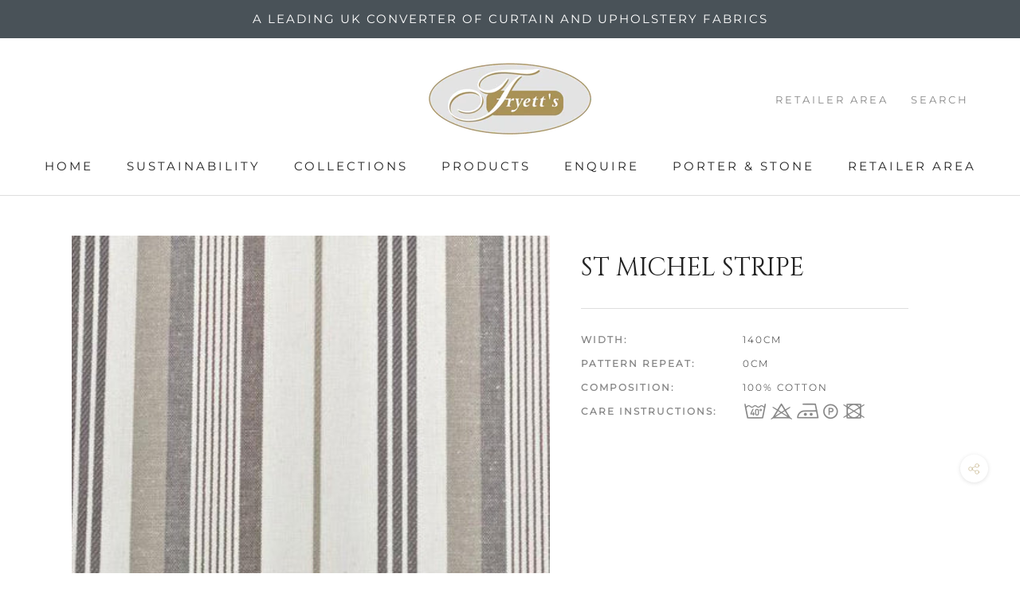

--- FILE ---
content_type: text/html; charset=utf-8
request_url: https://fryetts.co.uk/products/st-michel-stripe
body_size: 22260
content:
<!doctype html>

<html class="no-js" lang="en">
  <head>
    <meta charset="utf-8"> 
    <meta http-equiv="X-UA-Compatible" content="IE=edge,chrome=1">
    <meta name="viewport" content="width=device-width, initial-scale=1.0, height=device-height, minimum-scale=1.0, user-scalable=0">
    <meta name="theme-color" content="">
	<script src="//fryetts.co.uk/cdn/shopifycloud/storefront/assets/themes_support/option_selection-b017cd28.js" type="text/javascript"></script>

    <title>
      St Michel Stripe &ndash; Fryett&#39;s Fabrics
    </title><meta name="description" content="Width: 140cm Pattern repeat: 0cm Composition: 100% Cotton Care instructions: EQW1&amp;lt;"><link rel="canonical" href="https://fryetts.co.uk/products/st-michel-stripe"><link rel="shortcut icon" href="//fryetts.co.uk/cdn/shop/files/Fryett_s_favicon_32x32.png?v=1613735521" type="image/png"><meta property="og:type" content="product">
  <meta property="og:title" content="St Michel Stripe"><meta property="og:image" content="http://fryetts.co.uk/cdn/shop/products/ST-MICHEL-STRIPE-CHARCOAL_822f2040-bdd0-4985-8a18-2325e64bdcf7_grande.jpg?v=1558017678">
    <meta property="og:image:secure_url" content="https://fryetts.co.uk/cdn/shop/products/ST-MICHEL-STRIPE-CHARCOAL_822f2040-bdd0-4985-8a18-2325e64bdcf7_grande.jpg?v=1558017678"><meta property="og:image" content="http://fryetts.co.uk/cdn/shop/products/ST-MICHEL-STRIPE-CHINTZ_5123ca40-d172-4988-a690-151e57d1107e_grande.jpg?v=1558017678">
    <meta property="og:image:secure_url" content="https://fryetts.co.uk/cdn/shop/products/ST-MICHEL-STRIPE-CHINTZ_5123ca40-d172-4988-a690-151e57d1107e_grande.jpg?v=1558017678"><meta property="og:image" content="http://fryetts.co.uk/cdn/shop/products/ST-MICHEL-STRIPE-GRAPE_60ad8c2f-725e-4881-96db-32fec4930e57_grande.jpg?v=1558017678">
    <meta property="og:image:secure_url" content="https://fryetts.co.uk/cdn/shop/products/ST-MICHEL-STRIPE-GRAPE_60ad8c2f-725e-4881-96db-32fec4930e57_grande.jpg?v=1558017678"><meta property="product:price:amount" content="0.00">
  <meta property="product:price:currency" content="GBP"><meta property="og:description" content="Width: 140cm Pattern repeat: 0cm Composition: 100% Cotton Care instructions: EQW1&amp;lt;"><meta property="og:url" content="https://fryetts.co.uk/products/st-michel-stripe">
<meta property="og:site_name" content="Fryett&#39;s Fabrics"><meta name="twitter:card" content="summary"><meta name="twitter:title" content="St Michel Stripe">
  <meta name="twitter:description" content="


Width:


140cm




Pattern repeat:


0cm




Composition:


100% Cotton




Care instructions:


EQW1&amp;lt;

">
  <meta name="twitter:image" content="https://fryetts.co.uk/cdn/shop/products/ST-MICHEL-STRIPE-CHARCOAL_822f2040-bdd0-4985-8a18-2325e64bdcf7_600x600_crop_center.jpg?v=1558017678">

    <script>window.performance && window.performance.mark && window.performance.mark('shopify.content_for_header.start');</script><meta id="shopify-digital-wallet" name="shopify-digital-wallet" content="/9134899300/digital_wallets/dialog">
<link rel="alternate" type="application/json+oembed" href="https://fryetts.co.uk/products/st-michel-stripe.oembed">
<script async="async" src="/checkouts/internal/preloads.js?locale=en-GB"></script>
<script id="shopify-features" type="application/json">{"accessToken":"18f58c089ab0934e3fc87b4410b0be16","betas":["rich-media-storefront-analytics"],"domain":"fryetts.co.uk","predictiveSearch":true,"shopId":9134899300,"locale":"en"}</script>
<script>var Shopify = Shopify || {};
Shopify.shop = "fryetts.myshopify.com";
Shopify.locale = "en";
Shopify.currency = {"active":"GBP","rate":"1.0"};
Shopify.country = "GB";
Shopify.theme = {"name":"Fryetts Theme DEC 2023","id":126885658685,"schema_name":"Prestige","schema_version":"3.2.0","theme_store_id":855,"role":"main"};
Shopify.theme.handle = "null";
Shopify.theme.style = {"id":null,"handle":null};
Shopify.cdnHost = "fryetts.co.uk/cdn";
Shopify.routes = Shopify.routes || {};
Shopify.routes.root = "/";</script>
<script type="module">!function(o){(o.Shopify=o.Shopify||{}).modules=!0}(window);</script>
<script>!function(o){function n(){var o=[];function n(){o.push(Array.prototype.slice.apply(arguments))}return n.q=o,n}var t=o.Shopify=o.Shopify||{};t.loadFeatures=n(),t.autoloadFeatures=n()}(window);</script>
<script id="shop-js-analytics" type="application/json">{"pageType":"product"}</script>
<script defer="defer" async type="module" src="//fryetts.co.uk/cdn/shopifycloud/shop-js/modules/v2/client.init-shop-cart-sync_C5BV16lS.en.esm.js"></script>
<script defer="defer" async type="module" src="//fryetts.co.uk/cdn/shopifycloud/shop-js/modules/v2/chunk.common_CygWptCX.esm.js"></script>
<script type="module">
  await import("//fryetts.co.uk/cdn/shopifycloud/shop-js/modules/v2/client.init-shop-cart-sync_C5BV16lS.en.esm.js");
await import("//fryetts.co.uk/cdn/shopifycloud/shop-js/modules/v2/chunk.common_CygWptCX.esm.js");

  window.Shopify.SignInWithShop?.initShopCartSync?.({"fedCMEnabled":true,"windoidEnabled":true});

</script>
<script>(function() {
  var isLoaded = false;
  function asyncLoad() {
    if (isLoaded) return;
    isLoaded = true;
    var urls = ["https:\/\/easy-image-mapper.herokuapp.com\/main.min.js?shop=fryetts.myshopify.com","https:\/\/snow.zifyapp.com\/js\/frontend\/scripttag-v1.js?shop=fryetts.myshopify.com","\/\/searchserverapi.com\/widgets\/shopify\/init.js?a=5z4P5R2p2Y\u0026shop=fryetts.myshopify.com","https:\/\/static.2-b.io\/se\/2022\/09\/loader.61f6e8.js?shop=fryetts.myshopify.com","https:\/\/cdn.hextom.com\/js\/quickannouncementbar.js?shop=fryetts.myshopify.com"];
    for (var i = 0; i < urls.length; i++) {
      var s = document.createElement('script');
      s.type = 'text/javascript';
      s.async = true;
      s.src = urls[i];
      var x = document.getElementsByTagName('script')[0];
      x.parentNode.insertBefore(s, x);
    }
  };
  if(window.attachEvent) {
    window.attachEvent('onload', asyncLoad);
  } else {
    window.addEventListener('load', asyncLoad, false);
  }
})();</script>
<script id="__st">var __st={"a":9134899300,"offset":0,"reqid":"fe99fc65-916f-40a5-b7e7-07ca7628ace8-1768675728","pageurl":"fryetts.co.uk\/products\/st-michel-stripe","u":"1382233434da","p":"product","rtyp":"product","rid":3420328001636};</script>
<script>window.ShopifyPaypalV4VisibilityTracking = true;</script>
<script id="captcha-bootstrap">!function(){'use strict';const t='contact',e='account',n='new_comment',o=[[t,t],['blogs',n],['comments',n],[t,'customer']],c=[[e,'customer_login'],[e,'guest_login'],[e,'recover_customer_password'],[e,'create_customer']],r=t=>t.map((([t,e])=>`form[action*='/${t}']:not([data-nocaptcha='true']) input[name='form_type'][value='${e}']`)).join(','),a=t=>()=>t?[...document.querySelectorAll(t)].map((t=>t.form)):[];function s(){const t=[...o],e=r(t);return a(e)}const i='password',u='form_key',d=['recaptcha-v3-token','g-recaptcha-response','h-captcha-response',i],f=()=>{try{return window.sessionStorage}catch{return}},m='__shopify_v',_=t=>t.elements[u];function p(t,e,n=!1){try{const o=window.sessionStorage,c=JSON.parse(o.getItem(e)),{data:r}=function(t){const{data:e,action:n}=t;return t[m]||n?{data:e,action:n}:{data:t,action:n}}(c);for(const[e,n]of Object.entries(r))t.elements[e]&&(t.elements[e].value=n);n&&o.removeItem(e)}catch(o){console.error('form repopulation failed',{error:o})}}const l='form_type',E='cptcha';function T(t){t.dataset[E]=!0}const w=window,h=w.document,L='Shopify',v='ce_forms',y='captcha';let A=!1;((t,e)=>{const n=(g='f06e6c50-85a8-45c8-87d0-21a2b65856fe',I='https://cdn.shopify.com/shopifycloud/storefront-forms-hcaptcha/ce_storefront_forms_captcha_hcaptcha.v1.5.2.iife.js',D={infoText:'Protected by hCaptcha',privacyText:'Privacy',termsText:'Terms'},(t,e,n)=>{const o=w[L][v],c=o.bindForm;if(c)return c(t,g,e,D).then(n);var r;o.q.push([[t,g,e,D],n]),r=I,A||(h.body.append(Object.assign(h.createElement('script'),{id:'captcha-provider',async:!0,src:r})),A=!0)});var g,I,D;w[L]=w[L]||{},w[L][v]=w[L][v]||{},w[L][v].q=[],w[L][y]=w[L][y]||{},w[L][y].protect=function(t,e){n(t,void 0,e),T(t)},Object.freeze(w[L][y]),function(t,e,n,w,h,L){const[v,y,A,g]=function(t,e,n){const i=e?o:[],u=t?c:[],d=[...i,...u],f=r(d),m=r(i),_=r(d.filter((([t,e])=>n.includes(e))));return[a(f),a(m),a(_),s()]}(w,h,L),I=t=>{const e=t.target;return e instanceof HTMLFormElement?e:e&&e.form},D=t=>v().includes(t);t.addEventListener('submit',(t=>{const e=I(t);if(!e)return;const n=D(e)&&!e.dataset.hcaptchaBound&&!e.dataset.recaptchaBound,o=_(e),c=g().includes(e)&&(!o||!o.value);(n||c)&&t.preventDefault(),c&&!n&&(function(t){try{if(!f())return;!function(t){const e=f();if(!e)return;const n=_(t);if(!n)return;const o=n.value;o&&e.removeItem(o)}(t);const e=Array.from(Array(32),(()=>Math.random().toString(36)[2])).join('');!function(t,e){_(t)||t.append(Object.assign(document.createElement('input'),{type:'hidden',name:u})),t.elements[u].value=e}(t,e),function(t,e){const n=f();if(!n)return;const o=[...t.querySelectorAll(`input[type='${i}']`)].map((({name:t})=>t)),c=[...d,...o],r={};for(const[a,s]of new FormData(t).entries())c.includes(a)||(r[a]=s);n.setItem(e,JSON.stringify({[m]:1,action:t.action,data:r}))}(t,e)}catch(e){console.error('failed to persist form',e)}}(e),e.submit())}));const S=(t,e)=>{t&&!t.dataset[E]&&(n(t,e.some((e=>e===t))),T(t))};for(const o of['focusin','change'])t.addEventListener(o,(t=>{const e=I(t);D(e)&&S(e,y())}));const B=e.get('form_key'),M=e.get(l),P=B&&M;t.addEventListener('DOMContentLoaded',(()=>{const t=y();if(P)for(const e of t)e.elements[l].value===M&&p(e,B);[...new Set([...A(),...v().filter((t=>'true'===t.dataset.shopifyCaptcha))])].forEach((e=>S(e,t)))}))}(h,new URLSearchParams(w.location.search),n,t,e,['guest_login'])})(!0,!0)}();</script>
<script integrity="sha256-4kQ18oKyAcykRKYeNunJcIwy7WH5gtpwJnB7kiuLZ1E=" data-source-attribution="shopify.loadfeatures" defer="defer" src="//fryetts.co.uk/cdn/shopifycloud/storefront/assets/storefront/load_feature-a0a9edcb.js" crossorigin="anonymous"></script>
<script data-source-attribution="shopify.dynamic_checkout.dynamic.init">var Shopify=Shopify||{};Shopify.PaymentButton=Shopify.PaymentButton||{isStorefrontPortableWallets:!0,init:function(){window.Shopify.PaymentButton.init=function(){};var t=document.createElement("script");t.src="https://fryetts.co.uk/cdn/shopifycloud/portable-wallets/latest/portable-wallets.en.js",t.type="module",document.head.appendChild(t)}};
</script>
<script data-source-attribution="shopify.dynamic_checkout.buyer_consent">
  function portableWalletsHideBuyerConsent(e){var t=document.getElementById("shopify-buyer-consent"),n=document.getElementById("shopify-subscription-policy-button");t&&n&&(t.classList.add("hidden"),t.setAttribute("aria-hidden","true"),n.removeEventListener("click",e))}function portableWalletsShowBuyerConsent(e){var t=document.getElementById("shopify-buyer-consent"),n=document.getElementById("shopify-subscription-policy-button");t&&n&&(t.classList.remove("hidden"),t.removeAttribute("aria-hidden"),n.addEventListener("click",e))}window.Shopify?.PaymentButton&&(window.Shopify.PaymentButton.hideBuyerConsent=portableWalletsHideBuyerConsent,window.Shopify.PaymentButton.showBuyerConsent=portableWalletsShowBuyerConsent);
</script>
<script data-source-attribution="shopify.dynamic_checkout.cart.bootstrap">document.addEventListener("DOMContentLoaded",(function(){function t(){return document.querySelector("shopify-accelerated-checkout-cart, shopify-accelerated-checkout")}if(t())Shopify.PaymentButton.init();else{new MutationObserver((function(e,n){t()&&(Shopify.PaymentButton.init(),n.disconnect())})).observe(document.body,{childList:!0,subtree:!0})}}));
</script>

<script>window.performance && window.performance.mark && window.performance.mark('shopify.content_for_header.end');</script> 
 <style type="text/css" id="nitro-fontify">
				 
		 
					@font-face {
				font-family: 'Wash Symbol';
				src: url(https://cdn.shopify.com/s/files/1/2800/8456/t/3/assets/fryetts-wash-symbol.ttf?14548);
			}
			.wash-symbol{
				font-family: 'Wash Symbol' !important;
									font-size: 41px;
line-height: 0.5;
color: #888888;
				 
			}
		 
		
	</style>


    <link rel="stylesheet" href="//fryetts.co.uk/cdn/shop/t/10/assets/theme.scss.css?v=126266594893757056541762256266">

    <script>
      // This allows to expose several variables to the global scope, to be used in scripts
      window.theme = {
        template: "product",
        shopCurrency: "GBP",
        moneyFormat: "£{{amount}}",
        moneyWithCurrencyFormat: "£{{amount}} GBP",
        currencyConversionEnabled: false,
        currencyConversionMoneyFormat: "money_format",
        currencyConversionRoundAmounts: true,
        productImageSize: "natural",
        searchMode: "product",
        showPageTransition: true,
        showElementStaggering: false,
        showImageZooming: true,
        enableExperimentalResizeObserver: false
      };

      window.languages = {
        cartAddNote: "Add Note",
        cartEditNote: "Edit Order Note",
        productImageLoadingError: "This image could not be loaded. Please try to reload the page.",
        productFormAddToCart: "Order Sample",
        productFormUnavailable: "Unavailable",
        productFormSoldOut: "Sold Out",
        shippingEstimatorOneResult: "1 option available:",
        shippingEstimatorMoreResults: "{{count}} options available:",
        shippingEstimatorNoResults: "No shipping could be found"
      };

      window.lazySizesConfig = {
        loadHidden: false,
        hFac: 0.5,
        expFactor: 2,
        ricTimeout: 150,
        lazyClass: 'Image--lazyLoad',
        loadingClass: 'Image--lazyLoading',
        loadedClass: 'Image--lazyLoaded'
      };

      document.documentElement.className = document.documentElement.className.replace('no-js', 'js');
      document.documentElement.style.setProperty('--window-height', window.innerHeight + 'px');

      // We do a quick detection of some features (we could use Modernizr but for so little...)
      (function() {
        document.documentElement.className += ((window.CSS && window.CSS.supports('(position: sticky) or (position: -webkit-sticky)')) ? ' supports-sticky' : ' no-supports-sticky');
        document.documentElement.className += (window.matchMedia('(-moz-touch-enabled: 1), (hover: none)')).matches ? ' no-supports-hover' : ' supports-hover';
      }());

      window.onpageshow = function (event) {
        if (event.persisted) {
          window.location.reload();
        }
      };
    </script>

    <script src="//fryetts.co.uk/cdn/shop/t/10/assets/lazysizes.min.js?v=174358363404432586981702294394" async></script>

    
<script src="https://polyfill-fastly.net/v2/polyfill.min.js?features=fetch,Element.prototype.closest,Element.prototype.remove,Element.prototype.classList,Array.prototype.includes,Array.prototype.fill,Object.assign,CustomEvent,IntersectionObserver,IntersectionObserverEntry" defer></script>
    <script src="//fryetts.co.uk/cdn/shop/t/10/assets/libs.min.js?v=88466822118989791001702294394" defer></script>
    <script src="//fryetts.co.uk/cdn/shop/t/10/assets/theme.min.js?v=92422542658029080861702294394" defer></script>
    <script src="//fryetts.co.uk/cdn/shop/t/10/assets/custom.js?v=8814717088703906631702294394" defer></script>

    
  <script type="application/ld+json">
  {
    "@context": "http://schema.org",
    "@type": "Product",
    "offers": {
      "@type": "Offer",
      "availability":"//schema.org/InStock",
      "price": "0.00",
      "priceCurrency": "GBP"
    },
    "brand": "Porter \u0026 Stone",
    "name": "St Michel Stripe",
    "description": "\n\n\nWidth:\n\n\n140cm\n\n\n\n\nPattern repeat:\n\n\n0cm\n\n\n\n\nComposition:\n\n\n100% Cotton\n\n\n\n\nCare instructions:\n\n\nEQW1\u0026lt;\n\n",
    "category": "",
    "url": "https://fryetts.co.uk/products/st-michel-stripe",
    "image": {
      "@type": "ImageObject",
      "url": "https://fryetts.co.uk/cdn/shop/products/ST-MICHEL-STRIPE-CHARCOAL_822f2040-bdd0-4985-8a18-2325e64bdcf7_1024x1024.jpg?v=1558017678",
      "image": "https://fryetts.co.uk/cdn/shop/products/ST-MICHEL-STRIPE-CHARCOAL_822f2040-bdd0-4985-8a18-2325e64bdcf7_1024x1024.jpg?v=1558017678",
      "name": "St Michel Stripe",
      "width": 1024,
      "height": 1024
    }
  }
  </script>

  <!--Gem_Page_Header_Script-->
    


<!--End_Gem_Page_Header_Script-->
<!-- BEGIN app block: shopify://apps/instafeed/blocks/head-block/c447db20-095d-4a10-9725-b5977662c9d5 --><link rel="preconnect" href="https://cdn.nfcube.com/">
<link rel="preconnect" href="https://scontent.cdninstagram.com/">


  <script>
    document.addEventListener('DOMContentLoaded', function () {
      let instafeedScript = document.createElement('script');

      
        instafeedScript.src = 'https://cdn.nfcube.com/instafeed-c1e92ff5617be7968208d9ac90434b8c.js';
      

      document.body.appendChild(instafeedScript);
    });
  </script>





<!-- END app block --><!-- BEGIN app block: shopify://apps/gempages-builder/blocks/embed-gp-script-head/20b379d4-1b20-474c-a6ca-665c331919f3 -->














<!-- END app block --><link href="https://monorail-edge.shopifysvc.com" rel="dns-prefetch">
<script>(function(){if ("sendBeacon" in navigator && "performance" in window) {try {var session_token_from_headers = performance.getEntriesByType('navigation')[0].serverTiming.find(x => x.name == '_s').description;} catch {var session_token_from_headers = undefined;}var session_cookie_matches = document.cookie.match(/_shopify_s=([^;]*)/);var session_token_from_cookie = session_cookie_matches && session_cookie_matches.length === 2 ? session_cookie_matches[1] : "";var session_token = session_token_from_headers || session_token_from_cookie || "";function handle_abandonment_event(e) {var entries = performance.getEntries().filter(function(entry) {return /monorail-edge.shopifysvc.com/.test(entry.name);});if (!window.abandonment_tracked && entries.length === 0) {window.abandonment_tracked = true;var currentMs = Date.now();var navigation_start = performance.timing.navigationStart;var payload = {shop_id: 9134899300,url: window.location.href,navigation_start,duration: currentMs - navigation_start,session_token,page_type: "product"};window.navigator.sendBeacon("https://monorail-edge.shopifysvc.com/v1/produce", JSON.stringify({schema_id: "online_store_buyer_site_abandonment/1.1",payload: payload,metadata: {event_created_at_ms: currentMs,event_sent_at_ms: currentMs}}));}}window.addEventListener('pagehide', handle_abandonment_event);}}());</script>
<script id="web-pixels-manager-setup">(function e(e,d,r,n,o){if(void 0===o&&(o={}),!Boolean(null===(a=null===(i=window.Shopify)||void 0===i?void 0:i.analytics)||void 0===a?void 0:a.replayQueue)){var i,a;window.Shopify=window.Shopify||{};var t=window.Shopify;t.analytics=t.analytics||{};var s=t.analytics;s.replayQueue=[],s.publish=function(e,d,r){return s.replayQueue.push([e,d,r]),!0};try{self.performance.mark("wpm:start")}catch(e){}var l=function(){var e={modern:/Edge?\/(1{2}[4-9]|1[2-9]\d|[2-9]\d{2}|\d{4,})\.\d+(\.\d+|)|Firefox\/(1{2}[4-9]|1[2-9]\d|[2-9]\d{2}|\d{4,})\.\d+(\.\d+|)|Chrom(ium|e)\/(9{2}|\d{3,})\.\d+(\.\d+|)|(Maci|X1{2}).+ Version\/(15\.\d+|(1[6-9]|[2-9]\d|\d{3,})\.\d+)([,.]\d+|)( \(\w+\)|)( Mobile\/\w+|) Safari\/|Chrome.+OPR\/(9{2}|\d{3,})\.\d+\.\d+|(CPU[ +]OS|iPhone[ +]OS|CPU[ +]iPhone|CPU IPhone OS|CPU iPad OS)[ +]+(15[._]\d+|(1[6-9]|[2-9]\d|\d{3,})[._]\d+)([._]\d+|)|Android:?[ /-](13[3-9]|1[4-9]\d|[2-9]\d{2}|\d{4,})(\.\d+|)(\.\d+|)|Android.+Firefox\/(13[5-9]|1[4-9]\d|[2-9]\d{2}|\d{4,})\.\d+(\.\d+|)|Android.+Chrom(ium|e)\/(13[3-9]|1[4-9]\d|[2-9]\d{2}|\d{4,})\.\d+(\.\d+|)|SamsungBrowser\/([2-9]\d|\d{3,})\.\d+/,legacy:/Edge?\/(1[6-9]|[2-9]\d|\d{3,})\.\d+(\.\d+|)|Firefox\/(5[4-9]|[6-9]\d|\d{3,})\.\d+(\.\d+|)|Chrom(ium|e)\/(5[1-9]|[6-9]\d|\d{3,})\.\d+(\.\d+|)([\d.]+$|.*Safari\/(?![\d.]+ Edge\/[\d.]+$))|(Maci|X1{2}).+ Version\/(10\.\d+|(1[1-9]|[2-9]\d|\d{3,})\.\d+)([,.]\d+|)( \(\w+\)|)( Mobile\/\w+|) Safari\/|Chrome.+OPR\/(3[89]|[4-9]\d|\d{3,})\.\d+\.\d+|(CPU[ +]OS|iPhone[ +]OS|CPU[ +]iPhone|CPU IPhone OS|CPU iPad OS)[ +]+(10[._]\d+|(1[1-9]|[2-9]\d|\d{3,})[._]\d+)([._]\d+|)|Android:?[ /-](13[3-9]|1[4-9]\d|[2-9]\d{2}|\d{4,})(\.\d+|)(\.\d+|)|Mobile Safari.+OPR\/([89]\d|\d{3,})\.\d+\.\d+|Android.+Firefox\/(13[5-9]|1[4-9]\d|[2-9]\d{2}|\d{4,})\.\d+(\.\d+|)|Android.+Chrom(ium|e)\/(13[3-9]|1[4-9]\d|[2-9]\d{2}|\d{4,})\.\d+(\.\d+|)|Android.+(UC? ?Browser|UCWEB|U3)[ /]?(15\.([5-9]|\d{2,})|(1[6-9]|[2-9]\d|\d{3,})\.\d+)\.\d+|SamsungBrowser\/(5\.\d+|([6-9]|\d{2,})\.\d+)|Android.+MQ{2}Browser\/(14(\.(9|\d{2,})|)|(1[5-9]|[2-9]\d|\d{3,})(\.\d+|))(\.\d+|)|K[Aa][Ii]OS\/(3\.\d+|([4-9]|\d{2,})\.\d+)(\.\d+|)/},d=e.modern,r=e.legacy,n=navigator.userAgent;return n.match(d)?"modern":n.match(r)?"legacy":"unknown"}(),u="modern"===l?"modern":"legacy",c=(null!=n?n:{modern:"",legacy:""})[u],f=function(e){return[e.baseUrl,"/wpm","/b",e.hashVersion,"modern"===e.buildTarget?"m":"l",".js"].join("")}({baseUrl:d,hashVersion:r,buildTarget:u}),m=function(e){var d=e.version,r=e.bundleTarget,n=e.surface,o=e.pageUrl,i=e.monorailEndpoint;return{emit:function(e){var a=e.status,t=e.errorMsg,s=(new Date).getTime(),l=JSON.stringify({metadata:{event_sent_at_ms:s},events:[{schema_id:"web_pixels_manager_load/3.1",payload:{version:d,bundle_target:r,page_url:o,status:a,surface:n,error_msg:t},metadata:{event_created_at_ms:s}}]});if(!i)return console&&console.warn&&console.warn("[Web Pixels Manager] No Monorail endpoint provided, skipping logging."),!1;try{return self.navigator.sendBeacon.bind(self.navigator)(i,l)}catch(e){}var u=new XMLHttpRequest;try{return u.open("POST",i,!0),u.setRequestHeader("Content-Type","text/plain"),u.send(l),!0}catch(e){return console&&console.warn&&console.warn("[Web Pixels Manager] Got an unhandled error while logging to Monorail."),!1}}}}({version:r,bundleTarget:l,surface:e.surface,pageUrl:self.location.href,monorailEndpoint:e.monorailEndpoint});try{o.browserTarget=l,function(e){var d=e.src,r=e.async,n=void 0===r||r,o=e.onload,i=e.onerror,a=e.sri,t=e.scriptDataAttributes,s=void 0===t?{}:t,l=document.createElement("script"),u=document.querySelector("head"),c=document.querySelector("body");if(l.async=n,l.src=d,a&&(l.integrity=a,l.crossOrigin="anonymous"),s)for(var f in s)if(Object.prototype.hasOwnProperty.call(s,f))try{l.dataset[f]=s[f]}catch(e){}if(o&&l.addEventListener("load",o),i&&l.addEventListener("error",i),u)u.appendChild(l);else{if(!c)throw new Error("Did not find a head or body element to append the script");c.appendChild(l)}}({src:f,async:!0,onload:function(){if(!function(){var e,d;return Boolean(null===(d=null===(e=window.Shopify)||void 0===e?void 0:e.analytics)||void 0===d?void 0:d.initialized)}()){var d=window.webPixelsManager.init(e)||void 0;if(d){var r=window.Shopify.analytics;r.replayQueue.forEach((function(e){var r=e[0],n=e[1],o=e[2];d.publishCustomEvent(r,n,o)})),r.replayQueue=[],r.publish=d.publishCustomEvent,r.visitor=d.visitor,r.initialized=!0}}},onerror:function(){return m.emit({status:"failed",errorMsg:"".concat(f," has failed to load")})},sri:function(e){var d=/^sha384-[A-Za-z0-9+/=]+$/;return"string"==typeof e&&d.test(e)}(c)?c:"",scriptDataAttributes:o}),m.emit({status:"loading"})}catch(e){m.emit({status:"failed",errorMsg:(null==e?void 0:e.message)||"Unknown error"})}}})({shopId: 9134899300,storefrontBaseUrl: "https://fryetts.co.uk",extensionsBaseUrl: "https://extensions.shopifycdn.com/cdn/shopifycloud/web-pixels-manager",monorailEndpoint: "https://monorail-edge.shopifysvc.com/unstable/produce_batch",surface: "storefront-renderer",enabledBetaFlags: ["2dca8a86"],webPixelsConfigList: [{"id":"70385725","eventPayloadVersion":"v1","runtimeContext":"LAX","scriptVersion":"1","type":"CUSTOM","privacyPurposes":["ANALYTICS"],"name":"Google Analytics tag (migrated)"},{"id":"shopify-app-pixel","configuration":"{}","eventPayloadVersion":"v1","runtimeContext":"STRICT","scriptVersion":"0450","apiClientId":"shopify-pixel","type":"APP","privacyPurposes":["ANALYTICS","MARKETING"]},{"id":"shopify-custom-pixel","eventPayloadVersion":"v1","runtimeContext":"LAX","scriptVersion":"0450","apiClientId":"shopify-pixel","type":"CUSTOM","privacyPurposes":["ANALYTICS","MARKETING"]}],isMerchantRequest: false,initData: {"shop":{"name":"Fryett's Fabrics","paymentSettings":{"currencyCode":"GBP"},"myshopifyDomain":"fryetts.myshopify.com","countryCode":"GB","storefrontUrl":"https:\/\/fryetts.co.uk"},"customer":null,"cart":null,"checkout":null,"productVariants":[{"price":{"amount":0.0,"currencyCode":"GBP"},"product":{"title":"St Michel Stripe","vendor":"Porter \u0026 Stone","id":"3420328001636","untranslatedTitle":"St Michel Stripe","url":"\/products\/st-michel-stripe","type":""},"id":"26962739232868","image":{"src":"\/\/fryetts.co.uk\/cdn\/shop\/products\/ST-MICHEL-STRIPE-CHARCOAL_822f2040-bdd0-4985-8a18-2325e64bdcf7.jpg?v=1558017678"},"sku":null,"title":"Charcoal","untranslatedTitle":"Charcoal"},{"price":{"amount":0.0,"currencyCode":"GBP"},"product":{"title":"St Michel Stripe","vendor":"Porter \u0026 Stone","id":"3420328001636","untranslatedTitle":"St Michel Stripe","url":"\/products\/st-michel-stripe","type":""},"id":"26977992114276","image":{"src":"\/\/fryetts.co.uk\/cdn\/shop\/products\/ST-MICHEL-STRIPE-CHINTZ_5123ca40-d172-4988-a690-151e57d1107e.jpg?v=1558017678"},"sku":null,"title":"Chintz","untranslatedTitle":"Chintz"},{"price":{"amount":0.0,"currencyCode":"GBP"},"product":{"title":"St Michel Stripe","vendor":"Porter \u0026 Stone","id":"3420328001636","untranslatedTitle":"St Michel Stripe","url":"\/products\/st-michel-stripe","type":""},"id":"26977992179812","image":{"src":"\/\/fryetts.co.uk\/cdn\/shop\/products\/ST-MICHEL-STRIPE-GRAPE_60ad8c2f-725e-4881-96db-32fec4930e57.jpg?v=1558017678"},"sku":null,"title":"Grape","untranslatedTitle":"Grape"},{"price":{"amount":0.0,"currencyCode":"GBP"},"product":{"title":"St Michel Stripe","vendor":"Porter \u0026 Stone","id":"3420328001636","untranslatedTitle":"St Michel Stripe","url":"\/products\/st-michel-stripe","type":""},"id":"42592637190205","image":{"src":"\/\/fryetts.co.uk\/cdn\/shop\/files\/ST-MICHEL-STRIPE-EGGSHELL_2722523f-4993-49ca-b40f-3ffdfeedc005.jpg?v=1758032639"},"sku":null,"title":"Eggshell","untranslatedTitle":"Eggshell"}],"purchasingCompany":null},},"https://fryetts.co.uk/cdn","fcfee988w5aeb613cpc8e4bc33m6693e112",{"modern":"","legacy":""},{"shopId":"9134899300","storefrontBaseUrl":"https:\/\/fryetts.co.uk","extensionBaseUrl":"https:\/\/extensions.shopifycdn.com\/cdn\/shopifycloud\/web-pixels-manager","surface":"storefront-renderer","enabledBetaFlags":"[\"2dca8a86\"]","isMerchantRequest":"false","hashVersion":"fcfee988w5aeb613cpc8e4bc33m6693e112","publish":"custom","events":"[[\"page_viewed\",{}],[\"product_viewed\",{\"productVariant\":{\"price\":{\"amount\":0.0,\"currencyCode\":\"GBP\"},\"product\":{\"title\":\"St Michel Stripe\",\"vendor\":\"Porter \u0026 Stone\",\"id\":\"3420328001636\",\"untranslatedTitle\":\"St Michel Stripe\",\"url\":\"\/products\/st-michel-stripe\",\"type\":\"\"},\"id\":\"26962739232868\",\"image\":{\"src\":\"\/\/fryetts.co.uk\/cdn\/shop\/products\/ST-MICHEL-STRIPE-CHARCOAL_822f2040-bdd0-4985-8a18-2325e64bdcf7.jpg?v=1558017678\"},\"sku\":null,\"title\":\"Charcoal\",\"untranslatedTitle\":\"Charcoal\"}}]]"});</script><script>
  window.ShopifyAnalytics = window.ShopifyAnalytics || {};
  window.ShopifyAnalytics.meta = window.ShopifyAnalytics.meta || {};
  window.ShopifyAnalytics.meta.currency = 'GBP';
  var meta = {"product":{"id":3420328001636,"gid":"gid:\/\/shopify\/Product\/3420328001636","vendor":"Porter \u0026 Stone","type":"","handle":"st-michel-stripe","variants":[{"id":26962739232868,"price":0,"name":"St Michel Stripe - Charcoal","public_title":"Charcoal","sku":null},{"id":26977992114276,"price":0,"name":"St Michel Stripe - Chintz","public_title":"Chintz","sku":null},{"id":26977992179812,"price":0,"name":"St Michel Stripe - Grape","public_title":"Grape","sku":null},{"id":42592637190205,"price":0,"name":"St Michel Stripe - Eggshell","public_title":"Eggshell","sku":null}],"remote":false},"page":{"pageType":"product","resourceType":"product","resourceId":3420328001636,"requestId":"fe99fc65-916f-40a5-b7e7-07ca7628ace8-1768675728"}};
  for (var attr in meta) {
    window.ShopifyAnalytics.meta[attr] = meta[attr];
  }
</script>
<script class="analytics">
  (function () {
    var customDocumentWrite = function(content) {
      var jquery = null;

      if (window.jQuery) {
        jquery = window.jQuery;
      } else if (window.Checkout && window.Checkout.$) {
        jquery = window.Checkout.$;
      }

      if (jquery) {
        jquery('body').append(content);
      }
    };

    var hasLoggedConversion = function(token) {
      if (token) {
        return document.cookie.indexOf('loggedConversion=' + token) !== -1;
      }
      return false;
    }

    var setCookieIfConversion = function(token) {
      if (token) {
        var twoMonthsFromNow = new Date(Date.now());
        twoMonthsFromNow.setMonth(twoMonthsFromNow.getMonth() + 2);

        document.cookie = 'loggedConversion=' + token + '; expires=' + twoMonthsFromNow;
      }
    }

    var trekkie = window.ShopifyAnalytics.lib = window.trekkie = window.trekkie || [];
    if (trekkie.integrations) {
      return;
    }
    trekkie.methods = [
      'identify',
      'page',
      'ready',
      'track',
      'trackForm',
      'trackLink'
    ];
    trekkie.factory = function(method) {
      return function() {
        var args = Array.prototype.slice.call(arguments);
        args.unshift(method);
        trekkie.push(args);
        return trekkie;
      };
    };
    for (var i = 0; i < trekkie.methods.length; i++) {
      var key = trekkie.methods[i];
      trekkie[key] = trekkie.factory(key);
    }
    trekkie.load = function(config) {
      trekkie.config = config || {};
      trekkie.config.initialDocumentCookie = document.cookie;
      var first = document.getElementsByTagName('script')[0];
      var script = document.createElement('script');
      script.type = 'text/javascript';
      script.onerror = function(e) {
        var scriptFallback = document.createElement('script');
        scriptFallback.type = 'text/javascript';
        scriptFallback.onerror = function(error) {
                var Monorail = {
      produce: function produce(monorailDomain, schemaId, payload) {
        var currentMs = new Date().getTime();
        var event = {
          schema_id: schemaId,
          payload: payload,
          metadata: {
            event_created_at_ms: currentMs,
            event_sent_at_ms: currentMs
          }
        };
        return Monorail.sendRequest("https://" + monorailDomain + "/v1/produce", JSON.stringify(event));
      },
      sendRequest: function sendRequest(endpointUrl, payload) {
        // Try the sendBeacon API
        if (window && window.navigator && typeof window.navigator.sendBeacon === 'function' && typeof window.Blob === 'function' && !Monorail.isIos12()) {
          var blobData = new window.Blob([payload], {
            type: 'text/plain'
          });

          if (window.navigator.sendBeacon(endpointUrl, blobData)) {
            return true;
          } // sendBeacon was not successful

        } // XHR beacon

        var xhr = new XMLHttpRequest();

        try {
          xhr.open('POST', endpointUrl);
          xhr.setRequestHeader('Content-Type', 'text/plain');
          xhr.send(payload);
        } catch (e) {
          console.log(e);
        }

        return false;
      },
      isIos12: function isIos12() {
        return window.navigator.userAgent.lastIndexOf('iPhone; CPU iPhone OS 12_') !== -1 || window.navigator.userAgent.lastIndexOf('iPad; CPU OS 12_') !== -1;
      }
    };
    Monorail.produce('monorail-edge.shopifysvc.com',
      'trekkie_storefront_load_errors/1.1',
      {shop_id: 9134899300,
      theme_id: 126885658685,
      app_name: "storefront",
      context_url: window.location.href,
      source_url: "//fryetts.co.uk/cdn/s/trekkie.storefront.cd680fe47e6c39ca5d5df5f0a32d569bc48c0f27.min.js"});

        };
        scriptFallback.async = true;
        scriptFallback.src = '//fryetts.co.uk/cdn/s/trekkie.storefront.cd680fe47e6c39ca5d5df5f0a32d569bc48c0f27.min.js';
        first.parentNode.insertBefore(scriptFallback, first);
      };
      script.async = true;
      script.src = '//fryetts.co.uk/cdn/s/trekkie.storefront.cd680fe47e6c39ca5d5df5f0a32d569bc48c0f27.min.js';
      first.parentNode.insertBefore(script, first);
    };
    trekkie.load(
      {"Trekkie":{"appName":"storefront","development":false,"defaultAttributes":{"shopId":9134899300,"isMerchantRequest":null,"themeId":126885658685,"themeCityHash":"14313141132268507729","contentLanguage":"en","currency":"GBP","eventMetadataId":"e545b82d-14b9-4bcd-aa3d-247845c5bd6b"},"isServerSideCookieWritingEnabled":true,"monorailRegion":"shop_domain","enabledBetaFlags":["65f19447"]},"Session Attribution":{},"S2S":{"facebookCapiEnabled":false,"source":"trekkie-storefront-renderer","apiClientId":580111}}
    );

    var loaded = false;
    trekkie.ready(function() {
      if (loaded) return;
      loaded = true;

      window.ShopifyAnalytics.lib = window.trekkie;

      var originalDocumentWrite = document.write;
      document.write = customDocumentWrite;
      try { window.ShopifyAnalytics.merchantGoogleAnalytics.call(this); } catch(error) {};
      document.write = originalDocumentWrite;

      window.ShopifyAnalytics.lib.page(null,{"pageType":"product","resourceType":"product","resourceId":3420328001636,"requestId":"fe99fc65-916f-40a5-b7e7-07ca7628ace8-1768675728","shopifyEmitted":true});

      var match = window.location.pathname.match(/checkouts\/(.+)\/(thank_you|post_purchase)/)
      var token = match? match[1]: undefined;
      if (!hasLoggedConversion(token)) {
        setCookieIfConversion(token);
        window.ShopifyAnalytics.lib.track("Viewed Product",{"currency":"GBP","variantId":26962739232868,"productId":3420328001636,"productGid":"gid:\/\/shopify\/Product\/3420328001636","name":"St Michel Stripe - Charcoal","price":"0.00","sku":null,"brand":"Porter \u0026 Stone","variant":"Charcoal","category":"","nonInteraction":true,"remote":false},undefined,undefined,{"shopifyEmitted":true});
      window.ShopifyAnalytics.lib.track("monorail:\/\/trekkie_storefront_viewed_product\/1.1",{"currency":"GBP","variantId":26962739232868,"productId":3420328001636,"productGid":"gid:\/\/shopify\/Product\/3420328001636","name":"St Michel Stripe - Charcoal","price":"0.00","sku":null,"brand":"Porter \u0026 Stone","variant":"Charcoal","category":"","nonInteraction":true,"remote":false,"referer":"https:\/\/fryetts.co.uk\/products\/st-michel-stripe"});
      }
    });


        var eventsListenerScript = document.createElement('script');
        eventsListenerScript.async = true;
        eventsListenerScript.src = "//fryetts.co.uk/cdn/shopifycloud/storefront/assets/shop_events_listener-3da45d37.js";
        document.getElementsByTagName('head')[0].appendChild(eventsListenerScript);

})();</script>
  <script>
  if (!window.ga || (window.ga && typeof window.ga !== 'function')) {
    window.ga = function ga() {
      (window.ga.q = window.ga.q || []).push(arguments);
      if (window.Shopify && window.Shopify.analytics && typeof window.Shopify.analytics.publish === 'function') {
        window.Shopify.analytics.publish("ga_stub_called", {}, {sendTo: "google_osp_migration"});
      }
      console.error("Shopify's Google Analytics stub called with:", Array.from(arguments), "\nSee https://help.shopify.com/manual/promoting-marketing/pixels/pixel-migration#google for more information.");
    };
    if (window.Shopify && window.Shopify.analytics && typeof window.Shopify.analytics.publish === 'function') {
      window.Shopify.analytics.publish("ga_stub_initialized", {}, {sendTo: "google_osp_migration"});
    }
  }
</script>
<script
  defer
  src="https://fryetts.co.uk/cdn/shopifycloud/perf-kit/shopify-perf-kit-3.0.4.min.js"
  data-application="storefront-renderer"
  data-shop-id="9134899300"
  data-render-region="gcp-us-central1"
  data-page-type="product"
  data-theme-instance-id="126885658685"
  data-theme-name="Prestige"
  data-theme-version="3.2.0"
  data-monorail-region="shop_domain"
  data-resource-timing-sampling-rate="10"
  data-shs="true"
  data-shs-beacon="true"
  data-shs-export-with-fetch="true"
  data-shs-logs-sample-rate="1"
  data-shs-beacon-endpoint="https://fryetts.co.uk/api/collect"
></script>
</head>

  <body class="prestige--v3  template-product">
    <a class="PageSkipLink u-visually-hidden" href="#main">Skip to content</a>
    <span class="LoadingBar"></span>
    <div class="PageOverlay"></div>
    <div class="PageTransition"></div>

    <div id="shopify-section-popup" class="shopify-section"></div>
    <div id="shopify-section-sidebar-menu" class="shopify-section"><section id="sidebar-menu" class="SidebarMenu Drawer Drawer--small Drawer--fromLeft" aria-hidden="true" data-section-id="sidebar-menu" data-section-type="sidebar-menu">
    <header class="Drawer__Header" data-drawer-animated-left>
      <button class="Drawer__Close Icon-Wrapper--clickable" data-action="close-drawer" data-drawer-id="sidebar-menu" aria-label="Close navigation"><svg class="Icon Icon--close" role="presentation" viewBox="0 0 16 14">
      <path d="M15 0L1 14m14 0L1 0" stroke="currentColor" fill="none" fill-rule="evenodd"></path>
    </svg></button>
    </header>

    <div class="Drawer__Content">
      <div class="Drawer__Main" data-drawer-animated-left data-scrollable>
        <div class="Drawer__Container">
          <nav class="SidebarMenu__Nav SidebarMenu__Nav--primary" aria-label="Sidebar navigation"><div class="Collapsible"><a href="/" class="Collapsible__Button Heading Link Link--primary u-h6">Home</a></div><div class="Collapsible"><a href="/pages/sustainability" class="Collapsible__Button Heading Link Link--primary u-h6">Sustainability</a></div><div class="Collapsible"><button class="Collapsible__Button Heading u-h6" data-action="toggle-collapsible" aria-expanded="false">Collections<span class="Collapsible__Plus"></span>
                  </button>

                  <div class="Collapsible__Inner">
                    <div class="Collapsible__Content"><div class="Collapsible"><button class="Collapsible__Button Heading Text--subdued Link--primary u-h7" data-action="toggle-collapsible" aria-expanded="false">Collections<span class="Collapsible__Plus"></span>
                            </button>

                            <div class="Collapsible__Inner">
                              <div class="Collapsible__Content">
                                <ul class="Linklist Linklist--bordered Linklist--spacingLoose"><li class="Linklist__Item">
                                      <a href="/collections/ludlow" class="Text--subdued Link Link--primary">Ludlow</a>
                                    </li><li class="Linklist__Item">
                                      <a href="/collections/cascata" class="Text--subdued Link Link--primary">Cascata</a>
                                    </li><li class="Linklist__Item">
                                      <a href="/collections/provence" class="Text--subdued Link Link--primary">Provence</a>
                                    </li><li class="Linklist__Item">
                                      <a href="/collections/coast" class="Text--subdued Link Link--primary">Coast</a>
                                    </li><li class="Linklist__Item">
                                      <a href="/collections/grosvenor" class="Text--subdued Link Link--primary">Grosvenor</a>
                                    </li><li class="Linklist__Item">
                                      <a href="/collections/scandi-woodland" class="Text--subdued Link Link--primary">Scandi Woodland</a>
                                    </li><li class="Linklist__Item">
                                      <a href="/collections/animal-kingdom" class="Text--subdued Link Link--primary">Animal Kingdom</a>
                                    </li><li class="Linklist__Item">
                                      <a href="/collections/patagonia" class="Text--subdued Link Link--primary">Patagonia</a>
                                    </li><li class="Linklist__Item">
                                      <a href="/collections/kavala-collection" class="Text--subdued Link Link--primary">Kavala</a>
                                    </li><li class="Linklist__Item">
                                      <a href="/collections/brodsworth" class="Text--subdued Link Link--primary">Brodsworth</a>
                                    </li><li class="Linklist__Item">
                                      <a href="/collections/florentina" class="Text--subdued Link Link--primary">Florentina</a>
                                    </li><li class="Linklist__Item">
                                      <a href="/collections/geo" class="Text--subdued Link Link--primary">Geo</a>
                                    </li><li class="Linklist__Item">
                                      <a href="/collections/como" class="Text--subdued Link Link--primary">Como</a>
                                    </li><li class="Linklist__Item">
                                      <a href="/collections/leon" class="Text--subdued Link Link--primary">Leon</a>
                                    </li><li class="Linklist__Item">
                                      <a href="/collections/alchemy" class="Text--subdued Link Link--primary">Alchemy</a>
                                    </li><li class="Linklist__Item">
                                      <a href="/collections/acacia" class="Text--subdued Link Link--primary">Acacia</a>
                                    </li><li class="Linklist__Item">
                                      <a href="/collections/glamour" class="Text--subdued Link Link--primary">Glamour</a>
                                    </li><li class="Linklist__Item">
                                      <a href="/collections/byron" class="Text--subdued Link Link--primary">Byron</a>
                                    </li><li class="Linklist__Item">
                                      <a href="/collections/scandi" class="Text--subdued Link Link--primary">Scandi</a>
                                    </li><li class="Linklist__Item">
                                      <a href="/pages/book-list-version-2025" class="Text--subdued Link Link--primary">Book List Version 2025</a>
                                    </li></ul>
                              </div>
                            </div></div><div class="Collapsible"><a href="/pages/book-list-version-2025" class="Collapsible__Button Heading Text--subdued Link Link--primary u-h7">View Our Book Collections</a></div></div>
                  </div></div><div class="Collapsible"><button class="Collapsible__Button Heading u-h6" data-action="toggle-collapsible" aria-expanded="false">Products<span class="Collapsible__Plus"></span>
                  </button>

                  <div class="Collapsible__Inner">
                    <div class="Collapsible__Content"><div class="Collapsible"><a href="/collections/new" class="Collapsible__Button Heading Text--subdued Link Link--primary u-h7">What&#39;s New</a></div><div class="Collapsible"><a href="https://fryetts.co.uk/pages/search-results-page" class="Collapsible__Button Heading Text--subdued Link Link--primary u-h7">All Fabrics</a></div><div class="Collapsible"><a href="/collections/plains" class="Collapsible__Button Heading Text--subdued Link Link--primary u-h7">Plains &amp; Semi Plains</a></div><div class="Collapsible"><a href="/collections/prints-1" class="Collapsible__Button Heading Text--subdued Link Link--primary u-h7">Prints</a></div><div class="Collapsible"><a href="/collections/digital-prints" class="Collapsible__Button Heading Text--subdued Link Link--primary u-h7">Digital Prints</a></div><div class="Collapsible"><a href="/collections/pvc" class="Collapsible__Button Heading Text--subdued Link Link--primary u-h7">PVC Table Coverings</a></div><div class="Collapsible"><a href="/collections/other-fabrics-1" class="Collapsible__Button Heading Text--subdued Link Link--primary u-h7">Other Fabrics &amp; Weaves</a></div><div class="Collapsible"><button class="Collapsible__Button Heading Text--subdued Link--primary u-h7" data-action="toggle-collapsible" aria-expanded="false">Upholstery Collections<span class="Collapsible__Plus"></span>
                            </button>

                            <div class="Collapsible__Inner">
                              <div class="Collapsible__Content">
                                <ul class="Linklist Linklist--bordered Linklist--spacingLoose"><li class="Linklist__Item">
                                      <a href="/collections/karla-fr" class="Text--subdued Link Link--primary">Kala FR </a>
                                    </li><li class="Linklist__Item">
                                      <a href="/collections/balmoral-fr" class="Text--subdued Link Link--primary">Balmoral FR</a>
                                    </li><li class="Linklist__Item">
                                      <a href="/collections/baltic-fr" class="Text--subdued Link Link--primary">Baltic FR</a>
                                    </li><li class="Linklist__Item">
                                      <a href="/collections/charm-fr" class="Text--subdued Link Link--primary">Charm FR</a>
                                    </li><li class="Linklist__Item">
                                      <a href="/collections/dreamy-fr" class="Text--subdued Link Link--primary">Dreamy FR</a>
                                    </li><li class="Linklist__Item">
                                      <a href="/collections/flavia" class="Text--subdued Link Link--primary">Flavia FR</a>
                                    </li><li class="Linklist__Item">
                                      <a href="/collections/henley-fr" class="Text--subdued Link Link--primary">Henley FR</a>
                                    </li><li class="Linklist__Item">
                                      <a href="/collections/heritage" class="Text--subdued Link Link--primary">Katrine FR</a>
                                    </li><li class="Linklist__Item">
                                      <a href="/collections/karla-fr" class="Text--subdued Link Link--primary">Kala FR</a>
                                    </li><li class="Linklist__Item">
                                      <a href="/collections/lux-boucle-fr" class="Text--subdued Link Link--primary">Lux Boucle FR</a>
                                    </li><li class="Linklist__Item">
                                      <a href="/collections/medici-fr" class="Text--subdued Link Link--primary">Medici FR</a>
                                    </li><li class="Linklist__Item">
                                      <a href="/collections/monmouth" class="Text--subdued Link Link--primary">Monmouth FR</a>
                                    </li><li class="Linklist__Item">
                                      <a href="/collections/palazzo-fr" class="Text--subdued Link Link--primary">Palazzo FR</a>
                                    </li><li class="Linklist__Item">
                                      <a href="/collections/reform-fr" class="Text--subdued Link Link--primary">Reform FR</a>
                                    </li><li class="Linklist__Item">
                                      <a href="/collections/santos-fr" class="Text--subdued Link Link--primary">Santos FR</a>
                                    </li><li class="Linklist__Item">
                                      <a href="/collections/shimmer-fr" class="Text--subdued Link Link--primary">Shimmer FR</a>
                                    </li></ul>
                              </div>
                            </div></div><div class="Collapsible"><button class="Collapsible__Button Heading Text--subdued Link--primary u-h7" data-action="toggle-collapsible" aria-expanded="false">Upholstery FR Fabrics<span class="Collapsible__Plus"></span>
                            </button>

                            <div class="Collapsible__Inner">
                              <div class="Collapsible__Content">
                                <ul class="Linklist Linklist--bordered Linklist--spacingLoose"><li class="Linklist__Item">
                                      <a href="/collections/upholstery" class="Text--subdued Link Link--primary">View Catalogue</a>
                                    </li></ul>
                              </div>
                            </div></div><div class="Collapsible"><a href="/pages/book-list-1" class="Collapsible__Button Heading Text--subdued Link Link--primary u-h7">View Our Book Collections</a></div></div>
                  </div></div><div class="Collapsible"><a href="/pages/enquire" class="Collapsible__Button Heading Link Link--primary u-h6">Enquire</a></div><div class="Collapsible"><a href="https://porterandstone.myshopify.com/" class="Collapsible__Button Heading Link Link--primary u-h6">Porter &amp; Stone</a></div><div class="Collapsible"><a href="/pages/retailer-area" class="Collapsible__Button Heading Link Link--primary u-h6">Retailer Area</a></div></nav><nav class="SidebarMenu__Nav SidebarMenu__Nav--secondary">
            <ul class="Linklist Linklist--spacingLoose"><li class="Linklist__Item">
                  <a href="/account/login" class="Text--subdued Link Link--primary">Account</a>
                </li><li class="Linklist__Item">
                <a href="/search" class="Text--subdued Link Link--primary" data-action="open-modal" aria-controls="Search">Search</a>
              </li>
            </ul>
          </nav>
        </div>
      </div><aside class="Drawer__Footer" data-drawer-animated-bottom><ul class="SidebarMenu__Social HorizontalList HorizontalList--spacingFill">
    <li class="HorizontalList__Item">
      <a href="https://www.facebook.com/FryettsFabrics/" class="Link Link--primary" target="_blank" rel="noopener" aria-label="Facebook">
        <span class="Icon-Wrapper--clickable"><svg class="Icon Icon--facebook" viewBox="0 0 9 17">
      <path d="M5.842 17V9.246h2.653l.398-3.023h-3.05v-1.93c0-.874.246-1.47 1.526-1.47H9V.118C8.718.082 7.75 0 6.623 0 4.27 0 2.66 1.408 2.66 3.994v2.23H0v3.022h2.66V17h3.182z"></path>
    </svg></span>
      </a>
    </li>

    
<li class="HorizontalList__Item">
      <a href="https://www.instagram.com/fryettsfabrics/" class="Link Link--primary" target="_blank" rel="noopener" aria-label="Instagram">
        <span class="Icon-Wrapper--clickable"><svg class="Icon Icon--instagram" role="presentation" viewBox="0 0 32 32">
      <path d="M15.994 2.886c4.273 0 4.775.019 6.464.095 1.562.07 2.406.33 2.971.552.749.292 1.283.635 1.841 1.194s.908 1.092 1.194 1.841c.216.565.483 1.41.552 2.971.076 1.689.095 2.19.095 6.464s-.019 4.775-.095 6.464c-.07 1.562-.33 2.406-.552 2.971-.292.749-.635 1.283-1.194 1.841s-1.092.908-1.841 1.194c-.565.216-1.41.483-2.971.552-1.689.076-2.19.095-6.464.095s-4.775-.019-6.464-.095c-1.562-.07-2.406-.33-2.971-.552-.749-.292-1.283-.635-1.841-1.194s-.908-1.092-1.194-1.841c-.216-.565-.483-1.41-.552-2.971-.076-1.689-.095-2.19-.095-6.464s.019-4.775.095-6.464c.07-1.562.33-2.406.552-2.971.292-.749.635-1.283 1.194-1.841s1.092-.908 1.841-1.194c.565-.216 1.41-.483 2.971-.552 1.689-.083 2.19-.095 6.464-.095zm0-2.883c-4.343 0-4.889.019-6.597.095-1.702.076-2.864.349-3.879.743-1.054.406-1.943.959-2.832 1.848S1.251 4.473.838 5.521C.444 6.537.171 7.699.095 9.407.019 11.109 0 11.655 0 15.997s.019 4.889.095 6.597c.076 1.702.349 2.864.743 3.886.406 1.054.959 1.943 1.848 2.832s1.784 1.435 2.832 1.848c1.016.394 2.178.667 3.886.743s2.248.095 6.597.095 4.889-.019 6.597-.095c1.702-.076 2.864-.349 3.886-.743 1.054-.406 1.943-.959 2.832-1.848s1.435-1.784 1.848-2.832c.394-1.016.667-2.178.743-3.886s.095-2.248.095-6.597-.019-4.889-.095-6.597c-.076-1.702-.349-2.864-.743-3.886-.406-1.054-.959-1.943-1.848-2.832S27.532 1.247 26.484.834C25.468.44 24.306.167 22.598.091c-1.714-.07-2.26-.089-6.603-.089zm0 7.778c-4.533 0-8.216 3.676-8.216 8.216s3.683 8.216 8.216 8.216 8.216-3.683 8.216-8.216-3.683-8.216-8.216-8.216zm0 13.549c-2.946 0-5.333-2.387-5.333-5.333s2.387-5.333 5.333-5.333 5.333 2.387 5.333 5.333-2.387 5.333-5.333 5.333zM26.451 7.457c0 1.059-.858 1.917-1.917 1.917s-1.917-.858-1.917-1.917c0-1.059.858-1.917 1.917-1.917s1.917.858 1.917 1.917z"></path>
    </svg></span>
      </a>
    </li>

    
<li class="HorizontalList__Item">
      <a href="https://www.pinterest.co.uk/fryetts" class="Link Link--primary" target="_blank" rel="noopener" aria-label="Pinterest">
        <span class="Icon-Wrapper--clickable"><svg class="Icon Icon--pinterest" role="presentation" viewBox="0 0 32 32">
      <path d="M16 0q3.25 0 6.208 1.271t5.104 3.417 3.417 5.104T32 16q0 4.333-2.146 8.021t-5.833 5.833T16 32q-2.375 0-4.542-.625 1.208-1.958 1.625-3.458l1.125-4.375q.417.792 1.542 1.396t2.375.604q2.5 0 4.479-1.438t3.063-3.937 1.083-5.625q0-3.708-2.854-6.437t-7.271-2.729q-2.708 0-4.958.917T8.042 8.689t-2.104 3.208-.729 3.479q0 2.167.812 3.792t2.438 2.292q.292.125.5.021t.292-.396q.292-1.042.333-1.292.167-.458-.208-.875-1.083-1.208-1.083-3.125 0-3.167 2.188-5.437t5.729-2.271q3.125 0 4.875 1.708t1.75 4.458q0 2.292-.625 4.229t-1.792 3.104-2.667 1.167q-1.25 0-2.042-.917t-.5-2.167q.167-.583.438-1.5t.458-1.563.354-1.396.167-1.25q0-1.042-.542-1.708t-1.583-.667q-1.292 0-2.167 1.188t-.875 2.979q0 .667.104 1.292t.229.917l.125.292q-1.708 7.417-2.083 8.708-.333 1.583-.25 3.708-4.292-1.917-6.938-5.875T0 16Q0 9.375 4.687 4.688T15.999.001z"></path>
    </svg></span>
      </a>
    </li>

    

  </ul>

</aside></div>
</section>

</div>
<div id="sidebar-cart" class="Drawer Drawer--fromRight" aria-hidden="true" data-section-id="cart" data-section-type="cart" data-section-settings='{
  "type": "drawer",
  "itemCount": 0,
  "drawer": true,
  "hasShippingEstimator": false
}'>
  <div class="Drawer__Header Drawer__Header--bordered Drawer__Container">
      <span class="Drawer__Title Heading u-h4">Your samples</span>

      <button class="Drawer__Close Icon-Wrapper--clickable" data-action="close-drawer" data-drawer-id="sidebar-cart" aria-label="Close cart"><svg class="Icon Icon--close" role="presentation" viewBox="0 0 16 14">
      <path d="M15 0L1 14m14 0L1 0" stroke="currentColor" fill="none" fill-rule="evenodd"></path>
    </svg></button>
  </div>

  <form class="Cart Drawer__Content" action="/cart" method="POST" novalidate>
    <div class="Drawer__Main" data-scrollable><p class="Cart__Empty Heading u-h5">Your cart is empty</p></div></form>
</div>
<div class="PageContainer">
      <div id="shopify-section-announcement" class="shopify-section"><section id="section-announcement" data-section-id="announcement" data-section-type="announcement-bar">
      <div class="AnnouncementBar">
        <div class="AnnouncementBar__Wrapper">
          <p class="AnnouncementBar__Content Heading" style="font-family: montserrat !important;letter-spacing: 2px !important;">A LEADING UK CONVERTER OF CURTAIN AND UPHOLSTERY FABRICS
</p>
        </div>
      </div>
    </section>

    <style>
      #section-announcement {
        background: #495258;
        color: #ffffff;
      }
    </style>

    <script>
      document.documentElement.style.setProperty('--announcement-bar-height', document.getElementById('shopify-section-announcement').offsetHeight + 'px');
    </script></div>
      <div id="shopify-section-header" class="shopify-section shopify-section--header">
<header id="section-header"
        class="Header Header--inline  "
        data-section-id="header"
        data-section-type="header"
        data-section-settings='{
  "navigationStyle": "inline",
  "hasTransparentHeader": false,
  "isSticky": false
}'
        role="banner">
  <div class="Header__Wrapper">
    <div class="Header__FlexItem Header__FlexItem--fill">
      <button class="Header__Icon Icon-Wrapper Icon-Wrapper--clickable hidden-desk" aria-expanded="false" data-action="open-drawer" data-drawer-id="sidebar-menu" aria-label="Open navigation">
        <span class="hidden-tablet-and-up"><svg class="Icon Icon--nav" role="presentation" viewBox="0 0 20 14">
      <path d="M0 14v-1h20v1H0zm0-7.5h20v1H0v-1zM0 0h20v1H0V0z" fill="currentColor"></path>
    </svg></span>
        <span class="hidden-phone"><svg class="Icon Icon--nav-desktop" role="presentation" viewBox="0 0 24 16">
      <path d="M0 15.985v-2h24v2H0zm0-9h24v2H0v-2zm0-7h24v2H0v-2z" fill="currentColor"></path>
    </svg></span>
      </button><nav class="Header__MainNav hidden-pocket hidden-lap" aria-label="Main navigation">
          <ul class="HorizontalList HorizontalList--spacingExtraLoose"><li class="HorizontalList__Item " >
                <a href="/" class="Heading u-h6">Home<span class="Header__LinkSpacer">Home</span></a></li><li class="HorizontalList__Item " >
                <a href="/pages/sustainability" class="Heading u-h6">Sustainability<span class="Header__LinkSpacer">Sustainability</span></a></li><li class="HorizontalList__Item " aria-haspopup="true">
                <a href="/collections" class="Heading u-h6">Collections</a><div class="DropdownMenu" aria-hidden="true">
                    <ul class="Linklist"><li class="Linklist__Item" aria-haspopup="true">
                          <a href="/collections" class="Link Link--secondary">Collections <svg class="Icon Icon--select-arrow-right" role="presentation" viewBox="0 0 11 18">
      <path d="M1.5 1.5l8 7.5-8 7.5" stroke-width="2" stroke="currentColor" fill="none" fill-rule="evenodd" stroke-linecap="square"></path>
    </svg></a><div class="DropdownMenu" aria-hidden="true">
                              <ul class="Linklist"><li class="Linklist__Item">
                                    <a href="/collections/ludlow" class="Link Link--secondary">Ludlow</a>
                                  </li><li class="Linklist__Item">
                                    <a href="/collections/cascata" class="Link Link--secondary">Cascata</a>
                                  </li><li class="Linklist__Item">
                                    <a href="/collections/provence" class="Link Link--secondary">Provence</a>
                                  </li><li class="Linklist__Item">
                                    <a href="/collections/coast" class="Link Link--secondary">Coast</a>
                                  </li><li class="Linklist__Item">
                                    <a href="/collections/grosvenor" class="Link Link--secondary">Grosvenor</a>
                                  </li><li class="Linklist__Item">
                                    <a href="/collections/scandi-woodland" class="Link Link--secondary">Scandi Woodland</a>
                                  </li><li class="Linklist__Item">
                                    <a href="/collections/animal-kingdom" class="Link Link--secondary">Animal Kingdom</a>
                                  </li><li class="Linklist__Item">
                                    <a href="/collections/patagonia" class="Link Link--secondary">Patagonia</a>
                                  </li><li class="Linklist__Item">
                                    <a href="/collections/kavala-collection" class="Link Link--secondary">Kavala</a>
                                  </li><li class="Linklist__Item">
                                    <a href="/collections/brodsworth" class="Link Link--secondary">Brodsworth</a>
                                  </li><li class="Linklist__Item">
                                    <a href="/collections/florentina" class="Link Link--secondary">Florentina</a>
                                  </li><li class="Linklist__Item">
                                    <a href="/collections/geo" class="Link Link--secondary">Geo</a>
                                  </li><li class="Linklist__Item">
                                    <a href="/collections/como" class="Link Link--secondary">Como</a>
                                  </li><li class="Linklist__Item">
                                    <a href="/collections/leon" class="Link Link--secondary">Leon</a>
                                  </li><li class="Linklist__Item">
                                    <a href="/collections/alchemy" class="Link Link--secondary">Alchemy</a>
                                  </li><li class="Linklist__Item">
                                    <a href="/collections/acacia" class="Link Link--secondary">Acacia</a>
                                  </li><li class="Linklist__Item">
                                    <a href="/collections/glamour" class="Link Link--secondary">Glamour</a>
                                  </li><li class="Linklist__Item">
                                    <a href="/collections/byron" class="Link Link--secondary">Byron</a>
                                  </li><li class="Linklist__Item">
                                    <a href="/collections/scandi" class="Link Link--secondary">Scandi</a>
                                  </li><li class="Linklist__Item">
                                    <a href="/pages/book-list-version-2025" class="Link Link--secondary">Book List Version 2025</a>
                                  </li></ul>
                            </div></li><li class="Linklist__Item" >
                          <a href="/pages/book-list-version-2025" class="Link Link--secondary">View Our Book Collections </a></li></ul>
                  </div></li><li class="HorizontalList__Item " aria-haspopup="true">
                <a href="https://fryetts.co.uk/pages/search-results-page" class="Heading u-h6">Products</a><div class="DropdownMenu" aria-hidden="true">
                    <ul class="Linklist"><li class="Linklist__Item" >
                          <a href="/collections/new" class="Link Link--secondary">What&#39;s New </a></li><li class="Linklist__Item" >
                          <a href="https://fryetts.co.uk/pages/search-results-page" class="Link Link--secondary">All Fabrics </a></li><li class="Linklist__Item" >
                          <a href="/collections/plains" class="Link Link--secondary">Plains &amp; Semi Plains </a></li><li class="Linklist__Item" >
                          <a href="/collections/prints-1" class="Link Link--secondary">Prints </a></li><li class="Linklist__Item" >
                          <a href="/collections/digital-prints" class="Link Link--secondary">Digital Prints </a></li><li class="Linklist__Item" >
                          <a href="/collections/pvc" class="Link Link--secondary">PVC Table Coverings </a></li><li class="Linklist__Item" >
                          <a href="/collections/other-fabrics-1" class="Link Link--secondary">Other Fabrics &amp; Weaves </a></li><li class="Linklist__Item" aria-haspopup="true">
                          <a href="#" class="Link Link--secondary">Upholstery Collections <svg class="Icon Icon--select-arrow-right" role="presentation" viewBox="0 0 11 18">
      <path d="M1.5 1.5l8 7.5-8 7.5" stroke-width="2" stroke="currentColor" fill="none" fill-rule="evenodd" stroke-linecap="square"></path>
    </svg></a><div class="DropdownMenu" aria-hidden="true">
                              <ul class="Linklist"><li class="Linklist__Item">
                                    <a href="/collections/karla-fr" class="Link Link--secondary">Kala FR </a>
                                  </li><li class="Linklist__Item">
                                    <a href="/collections/balmoral-fr" class="Link Link--secondary">Balmoral FR</a>
                                  </li><li class="Linklist__Item">
                                    <a href="/collections/baltic-fr" class="Link Link--secondary">Baltic FR</a>
                                  </li><li class="Linklist__Item">
                                    <a href="/collections/charm-fr" class="Link Link--secondary">Charm FR</a>
                                  </li><li class="Linklist__Item">
                                    <a href="/collections/dreamy-fr" class="Link Link--secondary">Dreamy FR</a>
                                  </li><li class="Linklist__Item">
                                    <a href="/collections/flavia" class="Link Link--secondary">Flavia FR</a>
                                  </li><li class="Linklist__Item">
                                    <a href="/collections/henley-fr" class="Link Link--secondary">Henley FR</a>
                                  </li><li class="Linklist__Item">
                                    <a href="/collections/heritage" class="Link Link--secondary">Katrine FR</a>
                                  </li><li class="Linklist__Item">
                                    <a href="/collections/karla-fr" class="Link Link--secondary">Kala FR</a>
                                  </li><li class="Linklist__Item">
                                    <a href="/collections/lux-boucle-fr" class="Link Link--secondary">Lux Boucle FR</a>
                                  </li><li class="Linklist__Item">
                                    <a href="/collections/medici-fr" class="Link Link--secondary">Medici FR</a>
                                  </li><li class="Linklist__Item">
                                    <a href="/collections/monmouth" class="Link Link--secondary">Monmouth FR</a>
                                  </li><li class="Linklist__Item">
                                    <a href="/collections/palazzo-fr" class="Link Link--secondary">Palazzo FR</a>
                                  </li><li class="Linklist__Item">
                                    <a href="/collections/reform-fr" class="Link Link--secondary">Reform FR</a>
                                  </li><li class="Linklist__Item">
                                    <a href="/collections/santos-fr" class="Link Link--secondary">Santos FR</a>
                                  </li><li class="Linklist__Item">
                                    <a href="/collections/shimmer-fr" class="Link Link--secondary">Shimmer FR</a>
                                  </li></ul>
                            </div></li><li class="Linklist__Item" aria-haspopup="true">
                          <a href="/collections/upholstery" class="Link Link--secondary">Upholstery FR Fabrics <svg class="Icon Icon--select-arrow-right" role="presentation" viewBox="0 0 11 18">
      <path d="M1.5 1.5l8 7.5-8 7.5" stroke-width="2" stroke="currentColor" fill="none" fill-rule="evenodd" stroke-linecap="square"></path>
    </svg></a><div class="DropdownMenu" aria-hidden="true">
                              <ul class="Linklist"><li class="Linklist__Item">
                                    <a href="/collections/upholstery" class="Link Link--secondary">View Catalogue</a>
                                  </li></ul>
                            </div></li><li class="Linklist__Item" >
                          <a href="/pages/book-list-1" class="Link Link--secondary">View Our Book Collections </a></li></ul>
                  </div></li><li class="HorizontalList__Item " >
                <a href="/pages/enquire" class="Heading u-h6">Enquire<span class="Header__LinkSpacer">Enquire</span></a></li><li class="HorizontalList__Item " >
                <a href="https://porterandstone.myshopify.com/" class="Heading u-h6">Porter &amp; Stone<span class="Header__LinkSpacer">Porter &amp; Stone</span></a></li><li class="HorizontalList__Item " >
                <a href="/pages/retailer-area" class="Heading u-h6">Retailer Area<span class="Header__LinkSpacer">Retailer Area</span></a></li></ul>
        </nav></div><div class="Header__FlexItem"><div class="Header__Logo"><a href="/" class="Header__LogoLink"><img class="Header__LogoImage Header__LogoImage--primary"
               src="//fryetts.co.uk/cdn/shop/files/Fryett_s_logotransparent_270x.png?v=1613735521"
               srcset="//fryetts.co.uk/cdn/shop/files/Fryett_s_logotransparent_270x.png?v=1613735521 1x, //fryetts.co.uk/cdn/shop/files/Fryett_s_logotransparent_270x@2x.png?v=1613735521 2x"
               width="270"
               alt="Fryett&#39;s Fabrics"></a></div></div>

    <div class="Header__FlexItem Header__FlexItem--fill"><nav class="Header__SecondaryNav">
          <ul class="HorizontalList HorizontalList--spacingLoose hidden-pocket hidden-lap"><li class="HorizontalList__Item">
                <a href="/account/login" class="Heading Link Link--primary Text--subdued u-h8">
                  Retailer Area
                </a>
              </li><li class="HorizontalList__Item">
              <a href="/search" class="Heading Link Link--primary Text--subdued u-h8" data-action="open-modal" aria-controls="Search">Search</a>
            </li>
            
            
            <li class="HorizontalList__Item" style="display:none;">
              <a href="/cart" class="Heading u-h6" data-action="open-drawer" data-drawer-id="sidebar-cart" aria-label="Open cart">Samples (<span class="Header__CartCount">0</span>)</a>
            </li>
            
            
          </ul>
        </nav><!--<a href="/cart" class="Header__Icon Icon-Wrapper Icon-Wrapper--clickable hidden-desk" data-action="open-drawer" data-drawer-id="sidebar-cart" aria-expanded="false" aria-label="Open cart">
        <span class="hidden-tablet-and-up"><svg class="Icon Icon--cart" role="presentation" viewBox="0 0 17 20">
      <path d="M0 20V4.995l1 .006v.015l4-.002V4c0-2.484 1.274-4 3.5-4C10.518 0 12 1.48 12 4v1.012l5-.003v.985H1V19h15V6.005h1V20H0zM11 4.49C11 2.267 10.507 1 8.5 1 6.5 1 6 2.27 6 4.49V5l5-.002V4.49z" fill="currentColor"></path>
    </svg></span>
        <span class="hidden-phone"><svg class="Icon Icon--cart-desktop" role="presentation" viewBox="0 0 19 23">
      <path d="M0 22.985V5.995L2 6v.03l17-.014v16.968H0zm17-15H2v13h15v-13zm-5-2.882c0-2.04-.493-3.203-2.5-3.203-2 0-2.5 1.164-2.5 3.203v.912H5V4.647C5 1.19 7.274 0 9.5 0 11.517 0 14 1.354 14 4.647v1.368h-2v-.912z" fill="currentColor"></path>
    </svg></span>
        <span class="Header__CartDot "></span>
      </a>-->
    </div>
  </div>
</header>

<style>:root {
      --use-sticky-header: 0;
      --use-unsticky-header: 1;
    }@media screen and (max-width: 640px) {
      .Header__LogoImage {
        max-width: 90px;
      }
    }:root {
      --header-is-not-transparent: 1;
      --header-is-transparent: 0;
    }</style>

<script>
  document.documentElement.style.setProperty('--header-height', document.getElementById('shopify-section-header').offsetHeight + 'px');
</script>

</div>

      <main id="main" role="main">
        
        <div id="shopify-section-product-template" class="shopify-section shopify-section--bordered"><section class="Product Product--small" data-section-id="product-template" data-section-type="product" data-section-settings='{
  "enableHistoryState": true,
  "templateSuffix": null,
  "showInventoryQuantity": false,
  "stackProductImages": false,
  "showThumbnails": false,
  "inventoryQuantityThreshold": 3,
  "showPriceInButton": false,
  "enableImageZoom": true,
  "showPaymentButton": false,
  "useAjaxCart": true
}'>
  <div class="Product__Wrapper"><div class="Product__Gallery  Product__Gallery--withDots">
        <span id="ProductGallery" class="Anchor"></span><div class="Product__ActionList hidden-lap-and-up">
          <div class="Product__ActionItem hidden-lap-and-up">
          <button class="RoundButton RoundButton--small RoundButton--flat" data-action="open-product-zoom"><svg class="Icon Icon--plus" role="presentation" viewBox="0 0 16 16">
      <g stroke="currentColor" fill="none" fill-rule="evenodd" stroke-linecap="square">
        <path d="M8,1 L8,15"></path>
        <path d="M1,8 L15,8"></path>
      </g>
    </svg></button>
        </div><div class="Product__ActionItem">
          <button class="RoundButton RoundButton--small RoundButton--flat" data-action="toggle-social-share" data-animate-bottom aria-expanded="false">
            <span class="RoundButton__PrimaryState"><svg class="Icon Icon--share" role="presentation" viewBox="0 0 24 24">
      <g stroke="currentColor" fill="none" fill-rule="evenodd" stroke-width="1.5">
        <path d="M8.6,10.2 L15.4,6.8"></path>
        <path d="M8.6,13.7 L15.4,17.1"></path>
        <circle stroke-linecap="square" cx="5" cy="12" r="4"></circle>
        <circle stroke-linecap="square" cx="19" cy="5" r="4"></circle>
        <circle stroke-linecap="square" cx="19" cy="19" r="4"></circle>
      </g>
    </svg></span>
            <span class="RoundButton__SecondaryState"><svg class="Icon Icon--close" role="presentation" viewBox="0 0 16 14">
      <path d="M15 0L1 14m14 0L1 0" stroke="currentColor" fill="none" fill-rule="evenodd"></path>
    </svg></span>
          </button><div class="Product__ShareList" aria-hidden="true">
            <a class="Product__ShareItem" href="https://www.facebook.com/sharer.php?u=https://fryetts.co.uk/products/st-michel-stripe" target="_blank" rel="noopener"><svg class="Icon Icon--facebook" viewBox="0 0 9 17">
      <path d="M5.842 17V9.246h2.653l.398-3.023h-3.05v-1.93c0-.874.246-1.47 1.526-1.47H9V.118C8.718.082 7.75 0 6.623 0 4.27 0 2.66 1.408 2.66 3.994v2.23H0v3.022h2.66V17h3.182z"></path>
    </svg>Facebook</a>
            <a class="Product__ShareItem" href="https://pinterest.com/pin/create/button/?url=https://fryetts.co.uk/products/st-michel-stripe&media=https://fryetts.co.uk/cdn/shop/products/ST-MICHEL-STRIPE-CHARCOAL_822f2040-bdd0-4985-8a18-2325e64bdcf7_large.jpg?v=1558017678&description=%0A%0A%0AWidth:%0A%0A%0A140cm%0A%0A%0A%0A%0APattern%20repeat:%0A%0A%0A0cm%0A%0A%0A%0A%0AComposition:%0A%0A%0A100%25%20Cotton%0A%0A%0A%0A%0ACare%20instructions:%0A%0A%0AEQW1%26lt;%0A%0A" target="_blank" rel="noopener"><svg class="Icon Icon--pinterest" role="presentation" viewBox="0 0 32 32">
      <path d="M16 0q3.25 0 6.208 1.271t5.104 3.417 3.417 5.104T32 16q0 4.333-2.146 8.021t-5.833 5.833T16 32q-2.375 0-4.542-.625 1.208-1.958 1.625-3.458l1.125-4.375q.417.792 1.542 1.396t2.375.604q2.5 0 4.479-1.438t3.063-3.937 1.083-5.625q0-3.708-2.854-6.437t-7.271-2.729q-2.708 0-4.958.917T8.042 8.689t-2.104 3.208-.729 3.479q0 2.167.812 3.792t2.438 2.292q.292.125.5.021t.292-.396q.292-1.042.333-1.292.167-.458-.208-.875-1.083-1.208-1.083-3.125 0-3.167 2.188-5.437t5.729-2.271q3.125 0 4.875 1.708t1.75 4.458q0 2.292-.625 4.229t-1.792 3.104-2.667 1.167q-1.25 0-2.042-.917t-.5-2.167q.167-.583.438-1.5t.458-1.563.354-1.396.167-1.25q0-1.042-.542-1.708t-1.583-.667q-1.292 0-2.167 1.188t-.875 2.979q0 .667.104 1.292t.229.917l.125.292q-1.708 7.417-2.083 8.708-.333 1.583-.25 3.708-4.292-1.917-6.938-5.875T0 16Q0 9.375 4.687 4.688T15.999.001z"></path>
    </svg>Pinterest</a>
            <a class="Product__ShareItem" href="https://twitter.com/share?text=St Michel Stripe&url=https://fryetts.co.uk/products/st-michel-stripe" target="_blank" rel="noopener"><svg class="Icon Icon--twitter" role="presentation" viewBox="0 0 32 26">
      <path d="M32 3.077c-1.1748.525-2.4433.8748-3.768 1.031 1.356-.8123 2.3932-2.0995 2.887-3.6305-1.2686.7498-2.6746 1.2997-4.168 1.5934C25.751.796 24.045.0025 22.158.0025c-3.6242 0-6.561 2.937-6.561 6.5612 0 .5124.0562 1.0123.1686 1.4935C10.3104 7.7822 5.474 5.1702 2.237 1.196c-.5624.9687-.8873 2.0997-.8873 3.2994 0 2.2746 1.156 4.2867 2.9182 5.4615-1.075-.0314-2.0872-.3313-2.9745-.8187v.0812c0 3.1806 2.262 5.8363 5.2677 6.4362-.55.15-1.131.2312-1.731.2312-.4248 0-.831-.0438-1.2372-.1188.8374 2.6057 3.262 4.5054 6.13 4.5616-2.2495 1.7622-5.074 2.812-8.1546 2.812-.531 0-1.0498-.0313-1.5684-.0938 2.912 1.8684 6.3613 2.9494 10.0668 2.9494 12.0726 0 18.6776-10.0043 18.6776-18.6776 0-.2874-.0063-.5686-.0188-.8498C30.0066 5.5514 31.119 4.3954 32 3.077z"></path>
    </svg>Twitter</a>
            <a class="Product__ShareItem" href="mailto:?subject=I wanted you to see this fabric&amp;body=Check out this Fryett's fabric https://fryetts.co.uk/products/st-michel-stripe" rel="noopener"><svg class="Icon Icon--wall-1" role="presentation" viewBox="0 0 36 36">
      <rect fill="currentColor" width="36" height="36"></rect>
    </svg>Email</a>
          </div>
        </div>
          </div><div class="Product__Slideshow Product__Slideshow--zoomable Carousel" data-flickity-config='{
          "prevNextButtons": false,
          "pageDots": true,
          "adaptiveHeight": true,
          "watchCSS": true,
          "dragThreshold": 8,
          "initialIndex": 0,
          "arrowShape": {"x0": 20, "x1": 60, "y1": 40, "x2": 60, "y2": 35, "x3": 25}
        }'>
          <div id="Image10537795649636" class="Product__SlideItem Product__SlideItem--image Carousel__Cell is-selected"
             
             data-image-position-ignoring-video="0"
             data-image-position="0"
             data-image-id="10537795649636">
          <div class="AspectRatio AspectRatio--withFallback" style="padding-bottom: 100.0%; --aspect-ratio: 1.0;">
            

            <img class="Image--lazyLoad Image--fadeIn"
                 src="//fryetts.co.uk/cdn/shop/products/ST-MICHEL-STRIPE-CHARCOAL_822f2040-bdd0-4985-8a18-2325e64bdcf7_250x.jpg?v=1558017678"
                 data-src="//fryetts.co.uk/cdn/shop/products/ST-MICHEL-STRIPE-CHARCOAL_822f2040-bdd0-4985-8a18-2325e64bdcf7_{width}x.jpg?v=1558017678"
                 data-widths="[200,400]"
                 data-sizes="auto"
                 data-expand="-100"
                 alt="St Michel Stripe"
                 data-max-width="500"
                 data-max-height="500"
                 data-original-src="//fryetts.co.uk/cdn/shop/products/ST-MICHEL-STRIPE-CHARCOAL_822f2040-bdd0-4985-8a18-2325e64bdcf7.jpg?v=1558017678">

            <span class="Image__Loader"></span><noscript>
              <img src="//fryetts.co.uk/cdn/shop/products/ST-MICHEL-STRIPE-CHARCOAL_822f2040-bdd0-4985-8a18-2325e64bdcf7_800x.jpg?v=1558017678" alt="St Michel Stripe">
            </noscript>
          </div>
        </div><div id="Image10537795682404" class="Product__SlideItem Product__SlideItem--image Carousel__Cell "
             
             data-image-position-ignoring-video="1"
             data-image-position="1"
             data-image-id="10537795682404">
          <div class="AspectRatio AspectRatio--withFallback" style="padding-bottom: 100.0%; --aspect-ratio: 1.0;">
            

            <img class="Image--lazyLoad Image--fadeIn"
                 
                 data-src="//fryetts.co.uk/cdn/shop/products/ST-MICHEL-STRIPE-CHINTZ_5123ca40-d172-4988-a690-151e57d1107e_{width}x.jpg?v=1558017678"
                 data-widths="[200,400]"
                 data-sizes="auto"
                 data-expand="-100"
                 alt="St Michel Stripe"
                 data-max-width="500"
                 data-max-height="500"
                 data-original-src="//fryetts.co.uk/cdn/shop/products/ST-MICHEL-STRIPE-CHINTZ_5123ca40-d172-4988-a690-151e57d1107e.jpg?v=1558017678">

            <span class="Image__Loader"></span><noscript>
              <img src="//fryetts.co.uk/cdn/shop/products/ST-MICHEL-STRIPE-CHINTZ_5123ca40-d172-4988-a690-151e57d1107e_800x.jpg?v=1558017678" alt="St Michel Stripe">
            </noscript>
          </div>
        </div><div id="Image10537795747940" class="Product__SlideItem Product__SlideItem--image Carousel__Cell "
             
             data-image-position-ignoring-video="2"
             data-image-position="2"
             data-image-id="10537795747940">
          <div class="AspectRatio AspectRatio--withFallback" style="padding-bottom: 100.0%; --aspect-ratio: 1.0;">
            

            <img class="Image--lazyLoad Image--fadeIn"
                 
                 data-src="//fryetts.co.uk/cdn/shop/products/ST-MICHEL-STRIPE-GRAPE_60ad8c2f-725e-4881-96db-32fec4930e57_{width}x.jpg?v=1558017678"
                 data-widths="[200,400]"
                 data-sizes="auto"
                 data-expand="-100"
                 alt="St Michel Stripe"
                 data-max-width="500"
                 data-max-height="500"
                 data-original-src="//fryetts.co.uk/cdn/shop/products/ST-MICHEL-STRIPE-GRAPE_60ad8c2f-725e-4881-96db-32fec4930e57.jpg?v=1558017678">

            <span class="Image__Loader"></span><noscript>
              <img src="//fryetts.co.uk/cdn/shop/products/ST-MICHEL-STRIPE-GRAPE_60ad8c2f-725e-4881-96db-32fec4930e57_800x.jpg?v=1558017678" alt="St Michel Stripe">
            </noscript>
          </div>
        </div><div id="Image35361073496125" class="Product__SlideItem Product__SlideItem--image Carousel__Cell "
             
             data-image-position-ignoring-video="3"
             data-image-position="3"
             data-image-id="35361073496125">
          <div class="AspectRatio AspectRatio--withFallback" style="padding-bottom: 100.0%; --aspect-ratio: 1.0;">
            

            <img class="Image--lazyLoad Image--fadeIn"
                 
                 data-src="//fryetts.co.uk/cdn/shop/files/ST-MICHEL-STRIPE-EGGSHELL_2722523f-4993-49ca-b40f-3ffdfeedc005_{width}x.jpg?v=1758032639"
                 data-widths="[200,400]"
                 data-sizes="auto"
                 data-expand="-100"
                 alt="St Michel Stripe"
                 data-max-width="500"
                 data-max-height="500"
                 data-original-src="//fryetts.co.uk/cdn/shop/files/ST-MICHEL-STRIPE-EGGSHELL_2722523f-4993-49ca-b40f-3ffdfeedc005.jpg?v=1758032639">

            <span class="Image__Loader"></span><noscript>
              <img src="//fryetts.co.uk/cdn/shop/files/ST-MICHEL-STRIPE-EGGSHELL_2722523f-4993-49ca-b40f-3ffdfeedc005_800x.jpg?v=1758032639" alt="St Michel Stripe">
            </noscript>
          </div>
        </div>
        </div></div><div class="Product__InfoWrapper">
  <span class="fr-mobile" style="text-align:center;">
    <h1 class="ProductMeta__Title Heading u-h2" style="border-bottom: 1px solid #dedede;padding-bottom:8px;">St Michel Stripe | </h1><form method="post" action="/cart/add" id="product_form_3420328001636" accept-charset="UTF-8" class="ProductForm" enctype="multipart/form-data"><input type="hidden" name="form_type" value="product" /><input type="hidden" name="utf8" value="✓" /><div class="ProductForm__Variants"><div class="ProductForm__Option ProductForm__Option--labelled"><ul class="ColorSwatchList HorizontalList HorizontalList--spacingTight"><li class="HorizontalList__Item">
                  <input id="option-0-0" class="ColorSwatch__Radio" type="radio" name="option-0" value="Charcoal" checked="checked" data-option-position="1">
                  <label for="option-0-0" class="ColorSwatch ColorSwatch--large " style="background-image: url(//fryetts.co.uk/cdn/shop/products/ST-MICHEL-STRIPE-CHARCOAL_822f2040-bdd0-4985-8a18-2325e64bdcf7_small.jpg?v=1558017678)">
                    
                  </label>
                  <br/><span class="variation-label">Charcoal</span>
                </li><li class="HorizontalList__Item">
                  <input id="option-0-1" class="ColorSwatch__Radio" type="radio" name="option-0" value="Chintz"  data-option-position="1">
                  <label for="option-0-1" class="ColorSwatch ColorSwatch--large " style="background-image: url(//fryetts.co.uk/cdn/shop/products/ST-MICHEL-STRIPE-CHINTZ_5123ca40-d172-4988-a690-151e57d1107e_small.jpg?v=1558017678)">
                    
                  </label>
                  <br/><span class="variation-label">Chintz</span>
                </li><li class="HorizontalList__Item">
                  <input id="option-0-2" class="ColorSwatch__Radio" type="radio" name="option-0" value="Grape"  data-option-position="1">
                  <label for="option-0-2" class="ColorSwatch ColorSwatch--large " style="background-image: url(//fryetts.co.uk/cdn/shop/products/ST-MICHEL-STRIPE-GRAPE_60ad8c2f-725e-4881-96db-32fec4930e57_small.jpg?v=1558017678)">
                    
                  </label>
                  <br/><span class="variation-label">Grape</span>
                </li><li class="HorizontalList__Item">
                  <input id="option-0-3" class="ColorSwatch__Radio" type="radio" name="option-0" value="Eggshell"  data-option-position="1">
                  <label for="option-0-3" class="ColorSwatch ColorSwatch--large " style="background-image: url(//fryetts.co.uk/cdn/shop/files/ST-MICHEL-STRIPE-EGGSHELL_2722523f-4993-49ca-b40f-3ffdfeedc005_small.jpg?v=1758032639)">
                    
                  </label>
                  <br/><span class="variation-label">Eggshell</span>
                </li></ul></div><div class="no-js ProductForm__Option">
        <div class="Select Select--primary"><svg class="Icon Icon--select-arrow" role="presentation" viewBox="0 0 19 12">
      <polyline fill="none" stroke="currentColor" points="17 2 9.5 10 2 2" fill-rule="evenodd" stroke-width="2" stroke-linecap="square"></polyline>
    </svg><select id="product-select-3420328001636" name="id" title="Variant"><option selected="selected"  value="26962739232868" data-sku="">Charcoal - £0.00</option><option   value="26977992114276" data-sku="">Chintz - £0.00</option><option   value="26977992179812" data-sku="">Grape - £0.00</option><option   value="42592637190205" data-sku="">Eggshell - £0.00</option></select>
        </div>
      </div><input type="hidden" name="quantity" value="1"></div><input type="hidden" name="product-id" value="3420328001636" /><input type="hidden" name="section-id" value="product-template" /></form>

<script type="application/json" data-product-json>
  {
    "product": {"id":3420328001636,"title":"St Michel Stripe","handle":"st-michel-stripe","description":"\u003cmeta name=\"viewport\" content=\"width=device-width, initial-scale=1.0\"\u003e\n\u003cdiv class=\"row\"\u003e\n\u003cdiv class=\"col-6\"\u003e\n\u003cp\u003e\u003cstrong\u003eWidth:\u003c\/strong\u003e\u003c\/p\u003e\n\u003c\/div\u003e\n\u003cdiv class=\"col-6\"\u003e\n\u003cp\u003e140cm\u003c\/p\u003e\n\u003c\/div\u003e\n\u003c\/div\u003e\n\u003cdiv class=\"row\"\u003e\n\u003cdiv class=\"col-6\"\u003e\n\u003cp\u003e\u003cstrong\u003ePattern repeat:\u003c\/strong\u003e\u003c\/p\u003e\n\u003c\/div\u003e\n\u003cdiv class=\"col-6\"\u003e\n\u003cp\u003e0cm\u003c\/p\u003e\n\u003c\/div\u003e\n\u003c\/div\u003e\n\u003cdiv class=\"row\"\u003e\n\u003cdiv class=\"col-6\"\u003e\n\u003cp\u003e\u003cstrong\u003eComposition:\u003c\/strong\u003e\u003c\/p\u003e\n\u003c\/div\u003e\n\u003cdiv class=\"col-6\"\u003e\n\u003cp\u003e100% Cotton\u003c\/p\u003e\n\u003c\/div\u003e\n\u003c\/div\u003e\n\u003cdiv class=\"row\"\u003e\n\u003cdiv class=\"col-6\"\u003e\n\u003cp\u003e\u003cstrong\u003eCare instructions:\u003c\/strong\u003e\u003c\/p\u003e\n\u003c\/div\u003e\n\u003cdiv class=\"col-6\"\u003e\n\u003cp class=\"wash-symbol\"\u003eEQW1\u0026lt;\u003c\/p\u003e\n\u003c\/div\u003e\n\u003c\/div\u003e","published_at":"2019-05-02T15:53:26+01:00","created_at":"2019-05-02T15:53:26+01:00","vendor":"Porter \u0026 Stone","type":"","tags":["MediumPurple","multi","Pink","Silver","SkyBlue","Stripes","Turqouse"],"price":0,"price_min":0,"price_max":0,"available":true,"price_varies":false,"compare_at_price":null,"compare_at_price_min":0,"compare_at_price_max":0,"compare_at_price_varies":false,"variants":[{"id":26962739232868,"title":"Charcoal","option1":"Charcoal","option2":null,"option3":null,"sku":null,"requires_shipping":true,"taxable":true,"featured_image":{"id":10537795649636,"product_id":3420328001636,"position":1,"created_at":"2019-05-16T15:41:18+01:00","updated_at":"2019-05-16T15:41:18+01:00","alt":null,"width":500,"height":500,"src":"\/\/fryetts.co.uk\/cdn\/shop\/products\/ST-MICHEL-STRIPE-CHARCOAL_822f2040-bdd0-4985-8a18-2325e64bdcf7.jpg?v=1558017678","variant_ids":[26962739232868]},"available":true,"name":"St Michel Stripe - Charcoal","public_title":"Charcoal","options":["Charcoal"],"price":0,"weight":0,"compare_at_price":null,"inventory_management":"shopify","barcode":null,"featured_media":{"alt":null,"id":1896907997245,"position":1,"preview_image":{"aspect_ratio":1.0,"height":500,"width":500,"src":"\/\/fryetts.co.uk\/cdn\/shop\/products\/ST-MICHEL-STRIPE-CHARCOAL_822f2040-bdd0-4985-8a18-2325e64bdcf7.jpg?v=1558017678"}},"requires_selling_plan":false,"selling_plan_allocations":[]},{"id":26977992114276,"title":"Chintz","option1":"Chintz","option2":null,"option3":null,"sku":null,"requires_shipping":true,"taxable":true,"featured_image":{"id":10537795682404,"product_id":3420328001636,"position":2,"created_at":"2019-05-16T15:41:18+01:00","updated_at":"2019-05-16T15:41:18+01:00","alt":null,"width":500,"height":500,"src":"\/\/fryetts.co.uk\/cdn\/shop\/products\/ST-MICHEL-STRIPE-CHINTZ_5123ca40-d172-4988-a690-151e57d1107e.jpg?v=1558017678","variant_ids":[26977992114276]},"available":true,"name":"St Michel Stripe - Chintz","public_title":"Chintz","options":["Chintz"],"price":0,"weight":0,"compare_at_price":null,"inventory_management":"shopify","barcode":null,"featured_media":{"alt":null,"id":1896908030013,"position":2,"preview_image":{"aspect_ratio":1.0,"height":500,"width":500,"src":"\/\/fryetts.co.uk\/cdn\/shop\/products\/ST-MICHEL-STRIPE-CHINTZ_5123ca40-d172-4988-a690-151e57d1107e.jpg?v=1558017678"}},"requires_selling_plan":false,"selling_plan_allocations":[]},{"id":26977992179812,"title":"Grape","option1":"Grape","option2":null,"option3":null,"sku":null,"requires_shipping":true,"taxable":true,"featured_image":{"id":10537795747940,"product_id":3420328001636,"position":3,"created_at":"2019-05-16T15:41:18+01:00","updated_at":"2019-05-16T15:41:18+01:00","alt":null,"width":500,"height":500,"src":"\/\/fryetts.co.uk\/cdn\/shop\/products\/ST-MICHEL-STRIPE-GRAPE_60ad8c2f-725e-4881-96db-32fec4930e57.jpg?v=1558017678","variant_ids":[26977992179812]},"available":true,"name":"St Michel Stripe - Grape","public_title":"Grape","options":["Grape"],"price":0,"weight":0,"compare_at_price":null,"inventory_management":"shopify","barcode":null,"featured_media":{"alt":null,"id":1896908095549,"position":3,"preview_image":{"aspect_ratio":1.0,"height":500,"width":500,"src":"\/\/fryetts.co.uk\/cdn\/shop\/products\/ST-MICHEL-STRIPE-GRAPE_60ad8c2f-725e-4881-96db-32fec4930e57.jpg?v=1558017678"}},"requires_selling_plan":false,"selling_plan_allocations":[]},{"id":42592637190205,"title":"Eggshell","option1":"Eggshell","option2":null,"option3":null,"sku":null,"requires_shipping":true,"taxable":true,"featured_image":{"id":35361073496125,"product_id":3420328001636,"position":4,"created_at":"2025-09-16T15:23:58+01:00","updated_at":"2025-09-16T15:23:59+01:00","alt":null,"width":500,"height":500,"src":"\/\/fryetts.co.uk\/cdn\/shop\/files\/ST-MICHEL-STRIPE-EGGSHELL_2722523f-4993-49ca-b40f-3ffdfeedc005.jpg?v=1758032639","variant_ids":[42592637190205]},"available":true,"name":"St Michel Stripe - Eggshell","public_title":"Eggshell","options":["Eggshell"],"price":0,"weight":0,"compare_at_price":null,"inventory_management":"shopify","barcode":"","featured_media":{"alt":null,"id":26602962354237,"position":4,"preview_image":{"aspect_ratio":1.0,"height":500,"width":500,"src":"\/\/fryetts.co.uk\/cdn\/shop\/files\/ST-MICHEL-STRIPE-EGGSHELL_2722523f-4993-49ca-b40f-3ffdfeedc005.jpg?v=1758032639"}},"requires_selling_plan":false,"selling_plan_allocations":[]}],"images":["\/\/fryetts.co.uk\/cdn\/shop\/products\/ST-MICHEL-STRIPE-CHARCOAL_822f2040-bdd0-4985-8a18-2325e64bdcf7.jpg?v=1558017678","\/\/fryetts.co.uk\/cdn\/shop\/products\/ST-MICHEL-STRIPE-CHINTZ_5123ca40-d172-4988-a690-151e57d1107e.jpg?v=1558017678","\/\/fryetts.co.uk\/cdn\/shop\/products\/ST-MICHEL-STRIPE-GRAPE_60ad8c2f-725e-4881-96db-32fec4930e57.jpg?v=1558017678","\/\/fryetts.co.uk\/cdn\/shop\/files\/ST-MICHEL-STRIPE-EGGSHELL_2722523f-4993-49ca-b40f-3ffdfeedc005.jpg?v=1758032639"],"featured_image":"\/\/fryetts.co.uk\/cdn\/shop\/products\/ST-MICHEL-STRIPE-CHARCOAL_822f2040-bdd0-4985-8a18-2325e64bdcf7.jpg?v=1558017678","options":["Colour"],"media":[{"alt":null,"id":1896907997245,"position":1,"preview_image":{"aspect_ratio":1.0,"height":500,"width":500,"src":"\/\/fryetts.co.uk\/cdn\/shop\/products\/ST-MICHEL-STRIPE-CHARCOAL_822f2040-bdd0-4985-8a18-2325e64bdcf7.jpg?v=1558017678"},"aspect_ratio":1.0,"height":500,"media_type":"image","src":"\/\/fryetts.co.uk\/cdn\/shop\/products\/ST-MICHEL-STRIPE-CHARCOAL_822f2040-bdd0-4985-8a18-2325e64bdcf7.jpg?v=1558017678","width":500},{"alt":null,"id":1896908030013,"position":2,"preview_image":{"aspect_ratio":1.0,"height":500,"width":500,"src":"\/\/fryetts.co.uk\/cdn\/shop\/products\/ST-MICHEL-STRIPE-CHINTZ_5123ca40-d172-4988-a690-151e57d1107e.jpg?v=1558017678"},"aspect_ratio":1.0,"height":500,"media_type":"image","src":"\/\/fryetts.co.uk\/cdn\/shop\/products\/ST-MICHEL-STRIPE-CHINTZ_5123ca40-d172-4988-a690-151e57d1107e.jpg?v=1558017678","width":500},{"alt":null,"id":1896908095549,"position":3,"preview_image":{"aspect_ratio":1.0,"height":500,"width":500,"src":"\/\/fryetts.co.uk\/cdn\/shop\/products\/ST-MICHEL-STRIPE-GRAPE_60ad8c2f-725e-4881-96db-32fec4930e57.jpg?v=1558017678"},"aspect_ratio":1.0,"height":500,"media_type":"image","src":"\/\/fryetts.co.uk\/cdn\/shop\/products\/ST-MICHEL-STRIPE-GRAPE_60ad8c2f-725e-4881-96db-32fec4930e57.jpg?v=1558017678","width":500},{"alt":null,"id":26602962354237,"position":4,"preview_image":{"aspect_ratio":1.0,"height":500,"width":500,"src":"\/\/fryetts.co.uk\/cdn\/shop\/files\/ST-MICHEL-STRIPE-EGGSHELL_2722523f-4993-49ca-b40f-3ffdfeedc005.jpg?v=1758032639"},"aspect_ratio":1.0,"height":500,"media_type":"image","src":"\/\/fryetts.co.uk\/cdn\/shop\/files\/ST-MICHEL-STRIPE-EGGSHELL_2722523f-4993-49ca-b40f-3ffdfeedc005.jpg?v=1758032639","width":500}],"requires_selling_plan":false,"selling_plan_groups":[],"content":"\u003cmeta name=\"viewport\" content=\"width=device-width, initial-scale=1.0\"\u003e\n\u003cdiv class=\"row\"\u003e\n\u003cdiv class=\"col-6\"\u003e\n\u003cp\u003e\u003cstrong\u003eWidth:\u003c\/strong\u003e\u003c\/p\u003e\n\u003c\/div\u003e\n\u003cdiv class=\"col-6\"\u003e\n\u003cp\u003e140cm\u003c\/p\u003e\n\u003c\/div\u003e\n\u003c\/div\u003e\n\u003cdiv class=\"row\"\u003e\n\u003cdiv class=\"col-6\"\u003e\n\u003cp\u003e\u003cstrong\u003ePattern repeat:\u003c\/strong\u003e\u003c\/p\u003e\n\u003c\/div\u003e\n\u003cdiv class=\"col-6\"\u003e\n\u003cp\u003e0cm\u003c\/p\u003e\n\u003c\/div\u003e\n\u003c\/div\u003e\n\u003cdiv class=\"row\"\u003e\n\u003cdiv class=\"col-6\"\u003e\n\u003cp\u003e\u003cstrong\u003eComposition:\u003c\/strong\u003e\u003c\/p\u003e\n\u003c\/div\u003e\n\u003cdiv class=\"col-6\"\u003e\n\u003cp\u003e100% Cotton\u003c\/p\u003e\n\u003c\/div\u003e\n\u003c\/div\u003e\n\u003cdiv class=\"row\"\u003e\n\u003cdiv class=\"col-6\"\u003e\n\u003cp\u003e\u003cstrong\u003eCare instructions:\u003c\/strong\u003e\u003c\/p\u003e\n\u003c\/div\u003e\n\u003cdiv class=\"col-6\"\u003e\n\u003cp class=\"wash-symbol\"\u003eEQW1\u0026lt;\u003c\/p\u003e\n\u003c\/div\u003e\n\u003c\/div\u003e"},
    "selected_variant_id": 26962739232868
}
</script></span>

      <div class="Product__Info ">
        <div class="Container"><div class="ProductMeta"><h1 class="ProductMeta__Title Heading u-h2">St Michel Stripe</h1><div class="ProductMeta__PriceList Heading"><span class="ProductMeta__Price Price Text--subdued u-h4" data-money-convertible>£0</span></div><div class="ProductMeta__Description Rte">
      <meta name="viewport" content="width=device-width, initial-scale=1.0">
<div class="row">
<div class="col-6">
<p><strong>Width:</strong></p>
</div>
<div class="col-6">
<p>140cm</p>
</div>
</div>
<div class="row">
<div class="col-6">
<p><strong>Pattern repeat:</strong></p>
</div>
<div class="col-6">
<p>0cm</p>
</div>
</div>
<div class="row">
<div class="col-6">
<p><strong>Composition:</strong></p>
</div>
<div class="col-6">
<p>100% Cotton</p>
</div>
</div>
<div class="row">
<div class="col-6">
<p><strong>Care instructions:</strong></p>
</div>
<div class="col-6">
<p class="wash-symbol">EQW1&lt;</p>
</div>
</div>
    </div></div><!--<a href="/pages/enquire"><button type="" class="ProductForm__AddToCart Button Button--primary Button--full"><span>Enquire Now</span></button></a>-->
          
        </div>
        
      </div><div class="Product__ActionList hidden-pocket">
          <div class="Product__ActionItem hidden-lap-and-up">
          <button class="RoundButton RoundButton--small RoundButton--flat" data-action="open-product-zoom"><svg class="Icon Icon--plus" role="presentation" viewBox="0 0 16 16">
      <g stroke="currentColor" fill="none" fill-rule="evenodd" stroke-linecap="square">
        <path d="M8,1 L8,15"></path>
        <path d="M1,8 L15,8"></path>
      </g>
    </svg></button>
        </div><div class="Product__ActionItem">
          <button class="RoundButton RoundButton--small RoundButton--flat" data-action="toggle-social-share" data-animate-bottom aria-expanded="false">
            <span class="RoundButton__PrimaryState"><svg class="Icon Icon--share" role="presentation" viewBox="0 0 24 24">
      <g stroke="currentColor" fill="none" fill-rule="evenodd" stroke-width="1.5">
        <path d="M8.6,10.2 L15.4,6.8"></path>
        <path d="M8.6,13.7 L15.4,17.1"></path>
        <circle stroke-linecap="square" cx="5" cy="12" r="4"></circle>
        <circle stroke-linecap="square" cx="19" cy="5" r="4"></circle>
        <circle stroke-linecap="square" cx="19" cy="19" r="4"></circle>
      </g>
    </svg></span>
            <span class="RoundButton__SecondaryState"><svg class="Icon Icon--close" role="presentation" viewBox="0 0 16 14">
      <path d="M15 0L1 14m14 0L1 0" stroke="currentColor" fill="none" fill-rule="evenodd"></path>
    </svg></span>
          </button><div class="Product__ShareList" aria-hidden="true">
            <a class="Product__ShareItem" href="https://www.facebook.com/sharer.php?u=https://fryetts.co.uk/products/st-michel-stripe" target="_blank" rel="noopener"><svg class="Icon Icon--facebook" viewBox="0 0 9 17">
      <path d="M5.842 17V9.246h2.653l.398-3.023h-3.05v-1.93c0-.874.246-1.47 1.526-1.47H9V.118C8.718.082 7.75 0 6.623 0 4.27 0 2.66 1.408 2.66 3.994v2.23H0v3.022h2.66V17h3.182z"></path>
    </svg>Facebook</a>
            <a class="Product__ShareItem" href="https://pinterest.com/pin/create/button/?url=https://fryetts.co.uk/products/st-michel-stripe&media=https://fryetts.co.uk/cdn/shop/products/ST-MICHEL-STRIPE-CHARCOAL_822f2040-bdd0-4985-8a18-2325e64bdcf7_large.jpg?v=1558017678&description=%0A%0A%0AWidth:%0A%0A%0A140cm%0A%0A%0A%0A%0APattern%20repeat:%0A%0A%0A0cm%0A%0A%0A%0A%0AComposition:%0A%0A%0A100%25%20Cotton%0A%0A%0A%0A%0ACare%20instructions:%0A%0A%0AEQW1%26lt;%0A%0A" target="_blank" rel="noopener"><svg class="Icon Icon--pinterest" role="presentation" viewBox="0 0 32 32">
      <path d="M16 0q3.25 0 6.208 1.271t5.104 3.417 3.417 5.104T32 16q0 4.333-2.146 8.021t-5.833 5.833T16 32q-2.375 0-4.542-.625 1.208-1.958 1.625-3.458l1.125-4.375q.417.792 1.542 1.396t2.375.604q2.5 0 4.479-1.438t3.063-3.937 1.083-5.625q0-3.708-2.854-6.437t-7.271-2.729q-2.708 0-4.958.917T8.042 8.689t-2.104 3.208-.729 3.479q0 2.167.812 3.792t2.438 2.292q.292.125.5.021t.292-.396q.292-1.042.333-1.292.167-.458-.208-.875-1.083-1.208-1.083-3.125 0-3.167 2.188-5.437t5.729-2.271q3.125 0 4.875 1.708t1.75 4.458q0 2.292-.625 4.229t-1.792 3.104-2.667 1.167q-1.25 0-2.042-.917t-.5-2.167q.167-.583.438-1.5t.458-1.563.354-1.396.167-1.25q0-1.042-.542-1.708t-1.583-.667q-1.292 0-2.167 1.188t-.875 2.979q0 .667.104 1.292t.229.917l.125.292q-1.708 7.417-2.083 8.708-.333 1.583-.25 3.708-4.292-1.917-6.938-5.875T0 16Q0 9.375 4.687 4.688T15.999.001z"></path>
    </svg>Pinterest</a>
            <a class="Product__ShareItem" href="https://twitter.com/share?text=St Michel Stripe&url=https://fryetts.co.uk/products/st-michel-stripe" target="_blank" rel="noopener"><svg class="Icon Icon--twitter" role="presentation" viewBox="0 0 32 26">
      <path d="M32 3.077c-1.1748.525-2.4433.8748-3.768 1.031 1.356-.8123 2.3932-2.0995 2.887-3.6305-1.2686.7498-2.6746 1.2997-4.168 1.5934C25.751.796 24.045.0025 22.158.0025c-3.6242 0-6.561 2.937-6.561 6.5612 0 .5124.0562 1.0123.1686 1.4935C10.3104 7.7822 5.474 5.1702 2.237 1.196c-.5624.9687-.8873 2.0997-.8873 3.2994 0 2.2746 1.156 4.2867 2.9182 5.4615-1.075-.0314-2.0872-.3313-2.9745-.8187v.0812c0 3.1806 2.262 5.8363 5.2677 6.4362-.55.15-1.131.2312-1.731.2312-.4248 0-.831-.0438-1.2372-.1188.8374 2.6057 3.262 4.5054 6.13 4.5616-2.2495 1.7622-5.074 2.812-8.1546 2.812-.531 0-1.0498-.0313-1.5684-.0938 2.912 1.8684 6.3613 2.9494 10.0668 2.9494 12.0726 0 18.6776-10.0043 18.6776-18.6776 0-.2874-.0063-.5686-.0188-.8498C30.0066 5.5514 31.119 4.3954 32 3.077z"></path>
    </svg>Twitter</a>
            <a class="Product__ShareItem" href="mailto:?subject=I wanted you to see this fabric&amp;body=Check out this Fryett's fabric https://fryetts.co.uk/products/st-michel-stripe" rel="noopener"><svg class="Icon Icon--wall-1" role="presentation" viewBox="0 0 36 36">
      <rect fill="currentColor" width="36" height="36"></rect>
    </svg>Email</a>
          </div>
        </div>
        </div></div></div>
	  <div class="fr-desktop" style="max-width:100%;margin-left:50px;"><form method="post" action="/cart/add" id="product_form_3420328001636" accept-charset="UTF-8" class="ProductForm" enctype="multipart/form-data"><input type="hidden" name="form_type" value="product" /><input type="hidden" name="utf8" value="✓" /><div class="ProductForm__Variants"><div class="ProductForm__Option ProductForm__Option--labelled"><ul class="ColorSwatchList HorizontalList HorizontalList--spacingTight"><li class="HorizontalList__Item">
                  <input id="option-0-0" class="ColorSwatch__Radio" type="radio" name="option-0" value="Charcoal" checked="checked" data-option-position="1">
                  <label for="option-0-0" class="ColorSwatch ColorSwatch--large " style="background-image: url(//fryetts.co.uk/cdn/shop/products/ST-MICHEL-STRIPE-CHARCOAL_822f2040-bdd0-4985-8a18-2325e64bdcf7_small.jpg?v=1558017678)">
                    
                  </label>
                  <br/><span class="variation-label">Charcoal</span>
                </li><li class="HorizontalList__Item">
                  <input id="option-0-1" class="ColorSwatch__Radio" type="radio" name="option-0" value="Chintz"  data-option-position="1">
                  <label for="option-0-1" class="ColorSwatch ColorSwatch--large " style="background-image: url(//fryetts.co.uk/cdn/shop/products/ST-MICHEL-STRIPE-CHINTZ_5123ca40-d172-4988-a690-151e57d1107e_small.jpg?v=1558017678)">
                    
                  </label>
                  <br/><span class="variation-label">Chintz</span>
                </li><li class="HorizontalList__Item">
                  <input id="option-0-2" class="ColorSwatch__Radio" type="radio" name="option-0" value="Grape"  data-option-position="1">
                  <label for="option-0-2" class="ColorSwatch ColorSwatch--large " style="background-image: url(//fryetts.co.uk/cdn/shop/products/ST-MICHEL-STRIPE-GRAPE_60ad8c2f-725e-4881-96db-32fec4930e57_small.jpg?v=1558017678)">
                    
                  </label>
                  <br/><span class="variation-label">Grape</span>
                </li><li class="HorizontalList__Item">
                  <input id="option-0-3" class="ColorSwatch__Radio" type="radio" name="option-0" value="Eggshell"  data-option-position="1">
                  <label for="option-0-3" class="ColorSwatch ColorSwatch--large " style="background-image: url(//fryetts.co.uk/cdn/shop/files/ST-MICHEL-STRIPE-EGGSHELL_2722523f-4993-49ca-b40f-3ffdfeedc005_small.jpg?v=1758032639)">
                    
                  </label>
                  <br/><span class="variation-label">Eggshell</span>
                </li></ul></div><div class="no-js ProductForm__Option">
        <div class="Select Select--primary"><svg class="Icon Icon--select-arrow" role="presentation" viewBox="0 0 19 12">
      <polyline fill="none" stroke="currentColor" points="17 2 9.5 10 2 2" fill-rule="evenodd" stroke-width="2" stroke-linecap="square"></polyline>
    </svg><select id="product-select-3420328001636" name="id" title="Variant"><option selected="selected"  value="26962739232868" data-sku="">Charcoal - £0.00</option><option   value="26977992114276" data-sku="">Chintz - £0.00</option><option   value="26977992179812" data-sku="">Grape - £0.00</option><option   value="42592637190205" data-sku="">Eggshell - £0.00</option></select>
        </div>
      </div><input type="hidden" name="quantity" value="1"></div><input type="hidden" name="product-id" value="3420328001636" /><input type="hidden" name="section-id" value="product-template" /></form>

<script type="application/json" data-product-json>
  {
    "product": {"id":3420328001636,"title":"St Michel Stripe","handle":"st-michel-stripe","description":"\u003cmeta name=\"viewport\" content=\"width=device-width, initial-scale=1.0\"\u003e\n\u003cdiv class=\"row\"\u003e\n\u003cdiv class=\"col-6\"\u003e\n\u003cp\u003e\u003cstrong\u003eWidth:\u003c\/strong\u003e\u003c\/p\u003e\n\u003c\/div\u003e\n\u003cdiv class=\"col-6\"\u003e\n\u003cp\u003e140cm\u003c\/p\u003e\n\u003c\/div\u003e\n\u003c\/div\u003e\n\u003cdiv class=\"row\"\u003e\n\u003cdiv class=\"col-6\"\u003e\n\u003cp\u003e\u003cstrong\u003ePattern repeat:\u003c\/strong\u003e\u003c\/p\u003e\n\u003c\/div\u003e\n\u003cdiv class=\"col-6\"\u003e\n\u003cp\u003e0cm\u003c\/p\u003e\n\u003c\/div\u003e\n\u003c\/div\u003e\n\u003cdiv class=\"row\"\u003e\n\u003cdiv class=\"col-6\"\u003e\n\u003cp\u003e\u003cstrong\u003eComposition:\u003c\/strong\u003e\u003c\/p\u003e\n\u003c\/div\u003e\n\u003cdiv class=\"col-6\"\u003e\n\u003cp\u003e100% Cotton\u003c\/p\u003e\n\u003c\/div\u003e\n\u003c\/div\u003e\n\u003cdiv class=\"row\"\u003e\n\u003cdiv class=\"col-6\"\u003e\n\u003cp\u003e\u003cstrong\u003eCare instructions:\u003c\/strong\u003e\u003c\/p\u003e\n\u003c\/div\u003e\n\u003cdiv class=\"col-6\"\u003e\n\u003cp class=\"wash-symbol\"\u003eEQW1\u0026lt;\u003c\/p\u003e\n\u003c\/div\u003e\n\u003c\/div\u003e","published_at":"2019-05-02T15:53:26+01:00","created_at":"2019-05-02T15:53:26+01:00","vendor":"Porter \u0026 Stone","type":"","tags":["MediumPurple","multi","Pink","Silver","SkyBlue","Stripes","Turqouse"],"price":0,"price_min":0,"price_max":0,"available":true,"price_varies":false,"compare_at_price":null,"compare_at_price_min":0,"compare_at_price_max":0,"compare_at_price_varies":false,"variants":[{"id":26962739232868,"title":"Charcoal","option1":"Charcoal","option2":null,"option3":null,"sku":null,"requires_shipping":true,"taxable":true,"featured_image":{"id":10537795649636,"product_id":3420328001636,"position":1,"created_at":"2019-05-16T15:41:18+01:00","updated_at":"2019-05-16T15:41:18+01:00","alt":null,"width":500,"height":500,"src":"\/\/fryetts.co.uk\/cdn\/shop\/products\/ST-MICHEL-STRIPE-CHARCOAL_822f2040-bdd0-4985-8a18-2325e64bdcf7.jpg?v=1558017678","variant_ids":[26962739232868]},"available":true,"name":"St Michel Stripe - Charcoal","public_title":"Charcoal","options":["Charcoal"],"price":0,"weight":0,"compare_at_price":null,"inventory_management":"shopify","barcode":null,"featured_media":{"alt":null,"id":1896907997245,"position":1,"preview_image":{"aspect_ratio":1.0,"height":500,"width":500,"src":"\/\/fryetts.co.uk\/cdn\/shop\/products\/ST-MICHEL-STRIPE-CHARCOAL_822f2040-bdd0-4985-8a18-2325e64bdcf7.jpg?v=1558017678"}},"requires_selling_plan":false,"selling_plan_allocations":[]},{"id":26977992114276,"title":"Chintz","option1":"Chintz","option2":null,"option3":null,"sku":null,"requires_shipping":true,"taxable":true,"featured_image":{"id":10537795682404,"product_id":3420328001636,"position":2,"created_at":"2019-05-16T15:41:18+01:00","updated_at":"2019-05-16T15:41:18+01:00","alt":null,"width":500,"height":500,"src":"\/\/fryetts.co.uk\/cdn\/shop\/products\/ST-MICHEL-STRIPE-CHINTZ_5123ca40-d172-4988-a690-151e57d1107e.jpg?v=1558017678","variant_ids":[26977992114276]},"available":true,"name":"St Michel Stripe - Chintz","public_title":"Chintz","options":["Chintz"],"price":0,"weight":0,"compare_at_price":null,"inventory_management":"shopify","barcode":null,"featured_media":{"alt":null,"id":1896908030013,"position":2,"preview_image":{"aspect_ratio":1.0,"height":500,"width":500,"src":"\/\/fryetts.co.uk\/cdn\/shop\/products\/ST-MICHEL-STRIPE-CHINTZ_5123ca40-d172-4988-a690-151e57d1107e.jpg?v=1558017678"}},"requires_selling_plan":false,"selling_plan_allocations":[]},{"id":26977992179812,"title":"Grape","option1":"Grape","option2":null,"option3":null,"sku":null,"requires_shipping":true,"taxable":true,"featured_image":{"id":10537795747940,"product_id":3420328001636,"position":3,"created_at":"2019-05-16T15:41:18+01:00","updated_at":"2019-05-16T15:41:18+01:00","alt":null,"width":500,"height":500,"src":"\/\/fryetts.co.uk\/cdn\/shop\/products\/ST-MICHEL-STRIPE-GRAPE_60ad8c2f-725e-4881-96db-32fec4930e57.jpg?v=1558017678","variant_ids":[26977992179812]},"available":true,"name":"St Michel Stripe - Grape","public_title":"Grape","options":["Grape"],"price":0,"weight":0,"compare_at_price":null,"inventory_management":"shopify","barcode":null,"featured_media":{"alt":null,"id":1896908095549,"position":3,"preview_image":{"aspect_ratio":1.0,"height":500,"width":500,"src":"\/\/fryetts.co.uk\/cdn\/shop\/products\/ST-MICHEL-STRIPE-GRAPE_60ad8c2f-725e-4881-96db-32fec4930e57.jpg?v=1558017678"}},"requires_selling_plan":false,"selling_plan_allocations":[]},{"id":42592637190205,"title":"Eggshell","option1":"Eggshell","option2":null,"option3":null,"sku":null,"requires_shipping":true,"taxable":true,"featured_image":{"id":35361073496125,"product_id":3420328001636,"position":4,"created_at":"2025-09-16T15:23:58+01:00","updated_at":"2025-09-16T15:23:59+01:00","alt":null,"width":500,"height":500,"src":"\/\/fryetts.co.uk\/cdn\/shop\/files\/ST-MICHEL-STRIPE-EGGSHELL_2722523f-4993-49ca-b40f-3ffdfeedc005.jpg?v=1758032639","variant_ids":[42592637190205]},"available":true,"name":"St Michel Stripe - Eggshell","public_title":"Eggshell","options":["Eggshell"],"price":0,"weight":0,"compare_at_price":null,"inventory_management":"shopify","barcode":"","featured_media":{"alt":null,"id":26602962354237,"position":4,"preview_image":{"aspect_ratio":1.0,"height":500,"width":500,"src":"\/\/fryetts.co.uk\/cdn\/shop\/files\/ST-MICHEL-STRIPE-EGGSHELL_2722523f-4993-49ca-b40f-3ffdfeedc005.jpg?v=1758032639"}},"requires_selling_plan":false,"selling_plan_allocations":[]}],"images":["\/\/fryetts.co.uk\/cdn\/shop\/products\/ST-MICHEL-STRIPE-CHARCOAL_822f2040-bdd0-4985-8a18-2325e64bdcf7.jpg?v=1558017678","\/\/fryetts.co.uk\/cdn\/shop\/products\/ST-MICHEL-STRIPE-CHINTZ_5123ca40-d172-4988-a690-151e57d1107e.jpg?v=1558017678","\/\/fryetts.co.uk\/cdn\/shop\/products\/ST-MICHEL-STRIPE-GRAPE_60ad8c2f-725e-4881-96db-32fec4930e57.jpg?v=1558017678","\/\/fryetts.co.uk\/cdn\/shop\/files\/ST-MICHEL-STRIPE-EGGSHELL_2722523f-4993-49ca-b40f-3ffdfeedc005.jpg?v=1758032639"],"featured_image":"\/\/fryetts.co.uk\/cdn\/shop\/products\/ST-MICHEL-STRIPE-CHARCOAL_822f2040-bdd0-4985-8a18-2325e64bdcf7.jpg?v=1558017678","options":["Colour"],"media":[{"alt":null,"id":1896907997245,"position":1,"preview_image":{"aspect_ratio":1.0,"height":500,"width":500,"src":"\/\/fryetts.co.uk\/cdn\/shop\/products\/ST-MICHEL-STRIPE-CHARCOAL_822f2040-bdd0-4985-8a18-2325e64bdcf7.jpg?v=1558017678"},"aspect_ratio":1.0,"height":500,"media_type":"image","src":"\/\/fryetts.co.uk\/cdn\/shop\/products\/ST-MICHEL-STRIPE-CHARCOAL_822f2040-bdd0-4985-8a18-2325e64bdcf7.jpg?v=1558017678","width":500},{"alt":null,"id":1896908030013,"position":2,"preview_image":{"aspect_ratio":1.0,"height":500,"width":500,"src":"\/\/fryetts.co.uk\/cdn\/shop\/products\/ST-MICHEL-STRIPE-CHINTZ_5123ca40-d172-4988-a690-151e57d1107e.jpg?v=1558017678"},"aspect_ratio":1.0,"height":500,"media_type":"image","src":"\/\/fryetts.co.uk\/cdn\/shop\/products\/ST-MICHEL-STRIPE-CHINTZ_5123ca40-d172-4988-a690-151e57d1107e.jpg?v=1558017678","width":500},{"alt":null,"id":1896908095549,"position":3,"preview_image":{"aspect_ratio":1.0,"height":500,"width":500,"src":"\/\/fryetts.co.uk\/cdn\/shop\/products\/ST-MICHEL-STRIPE-GRAPE_60ad8c2f-725e-4881-96db-32fec4930e57.jpg?v=1558017678"},"aspect_ratio":1.0,"height":500,"media_type":"image","src":"\/\/fryetts.co.uk\/cdn\/shop\/products\/ST-MICHEL-STRIPE-GRAPE_60ad8c2f-725e-4881-96db-32fec4930e57.jpg?v=1558017678","width":500},{"alt":null,"id":26602962354237,"position":4,"preview_image":{"aspect_ratio":1.0,"height":500,"width":500,"src":"\/\/fryetts.co.uk\/cdn\/shop\/files\/ST-MICHEL-STRIPE-EGGSHELL_2722523f-4993-49ca-b40f-3ffdfeedc005.jpg?v=1758032639"},"aspect_ratio":1.0,"height":500,"media_type":"image","src":"\/\/fryetts.co.uk\/cdn\/shop\/files\/ST-MICHEL-STRIPE-EGGSHELL_2722523f-4993-49ca-b40f-3ffdfeedc005.jpg?v=1758032639","width":500}],"requires_selling_plan":false,"selling_plan_groups":[],"content":"\u003cmeta name=\"viewport\" content=\"width=device-width, initial-scale=1.0\"\u003e\n\u003cdiv class=\"row\"\u003e\n\u003cdiv class=\"col-6\"\u003e\n\u003cp\u003e\u003cstrong\u003eWidth:\u003c\/strong\u003e\u003c\/p\u003e\n\u003c\/div\u003e\n\u003cdiv class=\"col-6\"\u003e\n\u003cp\u003e140cm\u003c\/p\u003e\n\u003c\/div\u003e\n\u003c\/div\u003e\n\u003cdiv class=\"row\"\u003e\n\u003cdiv class=\"col-6\"\u003e\n\u003cp\u003e\u003cstrong\u003ePattern repeat:\u003c\/strong\u003e\u003c\/p\u003e\n\u003c\/div\u003e\n\u003cdiv class=\"col-6\"\u003e\n\u003cp\u003e0cm\u003c\/p\u003e\n\u003c\/div\u003e\n\u003c\/div\u003e\n\u003cdiv class=\"row\"\u003e\n\u003cdiv class=\"col-6\"\u003e\n\u003cp\u003e\u003cstrong\u003eComposition:\u003c\/strong\u003e\u003c\/p\u003e\n\u003c\/div\u003e\n\u003cdiv class=\"col-6\"\u003e\n\u003cp\u003e100% Cotton\u003c\/p\u003e\n\u003c\/div\u003e\n\u003c\/div\u003e\n\u003cdiv class=\"row\"\u003e\n\u003cdiv class=\"col-6\"\u003e\n\u003cp\u003e\u003cstrong\u003eCare instructions:\u003c\/strong\u003e\u003c\/p\u003e\n\u003c\/div\u003e\n\u003cdiv class=\"col-6\"\u003e\n\u003cp class=\"wash-symbol\"\u003eEQW1\u0026lt;\u003c\/p\u003e\n\u003c\/div\u003e\n\u003c\/div\u003e"},
    "selected_variant_id": 26962739232868
}
</script></div></section><style>
    /* Very ugly haha */

    @media screen and (max-width: 640px) {
      #shopify-section-product-template + .shopify-section--bordered {
        border-top: 0;
      }

      #shopify-section-product-template + .shopify-section--bordered > .Section {
        padding-top: 0;
      }
    }
  </style><div class="pswp" tabindex="-1" role="dialog" aria-hidden="true">
    <!-- Background of PhotoSwipe -->
    <div class="pswp__bg"></div>

    <!-- Slides wrapper with overflow:hidden. -->
    <div class="pswp__scroll-wrap">

      <!-- Container that holds slides. Do not remove as content is dynamically added -->
      <div class="pswp__container">
        <div class="pswp__item"></div>
        <div class="pswp__item"></div>
        <div class="pswp__item"></div>
      </div>

      <!-- Main UI bar -->
      <div class="pswp__ui pswp__ui--hidden">
        <button class="pswp__button pswp__button--prev RoundButton" data-animate-left title="Previous (left arrow)"><svg class="Icon Icon--arrow-left" role="presentation" viewBox="0 0 11 21">
      <polyline fill="none" stroke="currentColor" points="10.5 0.5 0.5 10.5 10.5 20.5" stroke-width="1.25"></polyline>
    </svg></button>
        <button class="pswp__button pswp__button--close RoundButton RoundButton--large" data-animate-bottom title="Close (Esc)"><svg class="Icon Icon--close" role="presentation" viewBox="0 0 16 14">
      <path d="M15 0L1 14m14 0L1 0" stroke="currentColor" fill="none" fill-rule="evenodd"></path>
    </svg></button>
        <button class="pswp__button pswp__button--next RoundButton" data-animate-right title="Next (right arrow)"><svg class="Icon Icon--arrow-right" role="presentation" viewBox="0 0 11 21">
      <polyline fill="none" stroke="currentColor" points="0.5 0.5 10.5 10.5 0.5 20.5" stroke-width="1.25"></polyline>
    </svg></button>
      </div>
    </div>
  </div></div>
<div id="shopify-section-related-products" class="shopify-section shopify-section--bordered"><section class="Section Section--spacingNormal" data-section-id="related-products" data-section-type="related-products"><header class="SectionHeader SectionHeader--center">
        <div class="Container">
          <h3 class="SectionHeader__Heading Heading u-h3">More from this collection</h3>
        </div>
      </header><div class="ProductListWrapper">
      <div class="ProductList ProductList--carousel Carousel" data-flickity-config='{
  "prevNextButtons": true,
  "pageDots": false,
  "wrapAround": false,
  "contain": true,
  "cellAlign": "center",
  "watchCSS": true,
  "dragThreshold": 8,
  "groupCells": true,
  "arrowShape": {"x0": 20, "x1": 60, "y1": 40, "x2": 60, "y2": 35, "x3": 25}
}'><div class="Carousel__Cell">
              <div class="ProductItem ">
  <div class="ProductItem__Wrapper"><a href="/collections/all/products/ashley" class="ProductItem__ImageWrapper "><div class="AspectRatio AspectRatio--withFallback" style="max-width: 500px; padding-bottom: 100.0%; --aspect-ratio: 1.0"><img class="ProductItem__Image Image--lazyLoad Image--fadeIn" data-src="//fryetts.co.uk/cdn/shop/products/ashley-duckegg_f2ac147d-1f17-4724-8182-5c2daab3109e_{width}x.jpg?v=1558017147" data-widths="[200,400]" data-sizes="auto" alt="Ashley" data-image-id="10537707470948">
        <span class="Image__Loader"></span>

        <noscript>
          <img class="ProductItem__Image ProductItem__Image--alternate" src="//fryetts.co.uk/cdn/shop/products/ashley-ochre_1cbd8594-9d0f-4b9c-a499-3831c6042a3d_600x.jpg?v=1558017147" alt="Ashley">
          <img class="ProductItem__Image" src="//fryetts.co.uk/cdn/shop/products/ashley-duckegg_f2ac147d-1f17-4724-8182-5c2daab3109e_600x.jpg?v=1558017147" alt="Ashley">
        </noscript>
      </div>
    </a><div class="ProductItem__Info ProductItem__Info--center"><div class="ProductItem__ColorSwatchList"><div class="ProductItem__ColorSwatchItem"><input class="ColorSwatch__Radio" type="radio" name="related-products-3409997234276-0" id="related-products-3409997234276-0" value="Duck Egg" checked="checked" data-variant-url="/products/ashley?variant=26977840758884#Image10537707470948" data-image-id="10537707470948" data-image-url="//fryetts.co.uk/cdn/shop/products/ashley-duckegg_f2ac147d-1f17-4724-8182-5c2daab3109e_{width}x.jpg?v=1558017147" data-image-widths="[200,400]" data-image-aspect-ratio="1.0" aria-hidden="true">
                    <label class="ColorSwatch ColorSwatch--small" for="related-products-3409997234276-0" style="background-color: duckegg; background-image: url(//fryetts.co.uk/cdn/shop/products/ashley-duckegg_f2ac147d-1f17-4724-8182-5c2daab3109e_small.jpg?v=1558017147)" title="Duck Egg" data-tooltip="Duck Egg"></label>
                  </div><div class="ProductItem__ColorSwatchItem"><input class="ColorSwatch__Radio" type="radio" name="related-products-3409997234276-0" id="related-products-3409997234276-1" value="Ochre"  data-variant-url="/products/ashley?variant=26977840824420#Image10537707536484" data-image-id="10537707536484" data-image-url="//fryetts.co.uk/cdn/shop/products/ashley-ochre_1cbd8594-9d0f-4b9c-a499-3831c6042a3d_{width}x.jpg?v=1558017147" data-image-widths="[200,400]" data-image-aspect-ratio="1.0" aria-hidden="true">
                    <label class="ColorSwatch ColorSwatch--small" for="related-products-3409997234276-1" style="background-color: ochre; background-image: url(//fryetts.co.uk/cdn/shop/products/ashley-ochre_1cbd8594-9d0f-4b9c-a499-3831c6042a3d_small.jpg?v=1558017147)" title="Ochre" data-tooltip="Ochre"></label>
                  </div></div><h2 class="ProductItem__Title Heading">
          <a href="/collections/all/products/ashley">Ashley</a>
        </h2><div class="ProductItem__PriceList ProductItem__PriceList--showOnHover Heading"><span class="ProductItem__Price Price Text--subdued" data-money-convertible>£0</span></div></div></div></div>
            </div><div class="Carousel__Cell">
              <div class="ProductItem ">
  <div class="ProductItem__Wrapper"><a href="/collections/all/products/assisi" class="ProductItem__ImageWrapper "><div class="AspectRatio AspectRatio--withFallback" style="max-width: 500px; padding-bottom: 100.0%; --aspect-ratio: 1.0"><img class="ProductItem__Image Image--lazyLoad Image--fadeIn" data-src="//fryetts.co.uk/cdn/shop/products/assisi_aubergine_1061c09c-accc-4891-9ea0-468ddf0030f8_{width}x.jpg?v=1562684280" data-widths="[200,400]" data-sizes="auto" alt="Assisi" data-image-id="10303711215716">
        <span class="Image__Loader"></span>

        <noscript>
          <img class="ProductItem__Image ProductItem__Image--alternate" src="//fryetts.co.uk/cdn/shop/products/assisi_burnt_orange_c3a798b3-1947-4945-a9f1-7a5fa9f11712_600x.jpg?v=1562684280" alt="Assisi">
          <img class="ProductItem__Image" src="//fryetts.co.uk/cdn/shop/products/assisi_aubergine_1061c09c-accc-4891-9ea0-468ddf0030f8_600x.jpg?v=1562684280" alt="Assisi">
        </noscript>
      </div>
    </a><div class="ProductItem__Info ProductItem__Info--center"><div class="ProductItem__ColorSwatchList"><div class="ProductItem__ColorSwatchItem"><input class="ColorSwatch__Radio" type="radio" name="related-products-3377628774500-1" id="related-products-3377628774500-2" value="Aubergine" checked="checked" data-variant-url="/products/assisi?variant=26825263448164#Image10303711215716" data-image-id="10303711215716" data-image-url="//fryetts.co.uk/cdn/shop/products/assisi_aubergine_1061c09c-accc-4891-9ea0-468ddf0030f8_{width}x.jpg?v=1562684280" data-image-widths="[200,400]" data-image-aspect-ratio="1.0" aria-hidden="true">
                    <label class="ColorSwatch ColorSwatch--small" for="related-products-3377628774500-2" style="background-color: aubergine; background-image: url(//fryetts.co.uk/cdn/shop/products/assisi_aubergine_1061c09c-accc-4891-9ea0-468ddf0030f8_small.jpg?v=1562684280)" title="Aubergine" data-tooltip="Aubergine"></label>
                  </div><div class="ProductItem__ColorSwatchItem"><input class="ColorSwatch__Radio" type="radio" name="related-products-3377628774500-1" id="related-products-3377628774500-3" value="Burnt Orange"  data-variant-url="/products/assisi?variant=26825263480932#Image10303711281252" data-image-id="10303711281252" data-image-url="//fryetts.co.uk/cdn/shop/products/assisi_burnt_orange_c3a798b3-1947-4945-a9f1-7a5fa9f11712_{width}x.jpg?v=1562684280" data-image-widths="[200,400]" data-image-aspect-ratio="1.0" aria-hidden="true">
                    <label class="ColorSwatch ColorSwatch--small" for="related-products-3377628774500-3" style="background-color: burntorange; background-image: url(//fryetts.co.uk/cdn/shop/products/assisi_burnt_orange_c3a798b3-1947-4945-a9f1-7a5fa9f11712_small.jpg?v=1562684280)" title="Burnt Orange" data-tooltip="Burnt Orange"></label>
                  </div><div class="ProductItem__ColorSwatchItem"><input class="ColorSwatch__Radio" type="radio" name="related-products-3377628774500-1" id="related-products-3377628774500-4" value="Teal"  data-variant-url="/products/assisi?variant=26825263579236#Image10303711477860" data-image-id="10303711477860" data-image-url="//fryetts.co.uk/cdn/shop/products/assisi_teal_3f4998d1-09cf-44de-89bc-04ad50f11398_{width}x.jpg?v=1562684280" data-image-widths="[200,400]" data-image-aspect-ratio="1.0" aria-hidden="true">
                    <label class="ColorSwatch ColorSwatch--small" for="related-products-3377628774500-4" style="background-color: teal; background-image: url(//fryetts.co.uk/cdn/shop/products/assisi_teal_3f4998d1-09cf-44de-89bc-04ad50f11398_small.jpg?v=1562684280)" title="Teal" data-tooltip="Teal"></label>
                  </div></div><h2 class="ProductItem__Title Heading">
          <a href="/collections/all/products/assisi">Assisi</a>
        </h2><div class="ProductItem__PriceList ProductItem__PriceList--showOnHover Heading"><span class="ProductItem__Price Price Text--subdued" data-money-convertible>£0</span></div></div></div></div>
            </div><div class="Carousel__Cell">
              <div class="ProductItem ">
  <div class="ProductItem__Wrapper"><a href="/collections/all/products/athena" class="ProductItem__ImageWrapper "><div class="AspectRatio AspectRatio--withFallback" style="max-width: 600px; padding-bottom: 100.0%; --aspect-ratio: 1.0"><img class="ProductItem__Image Image--lazyLoad Image--fadeIn" data-src="//fryetts.co.uk/cdn/shop/products/athenadove600x600_{width}x.jpg?v=1663859827" data-widths="[200,400,600]" data-sizes="auto" alt="Athena" data-image-id="29697150943293">
        <span class="Image__Loader"></span>

        <noscript>
          <img class="ProductItem__Image ProductItem__Image--alternate" src="//fryetts.co.uk/cdn/shop/products/athena_indigo_600x600_1df90028-5714-49b6-bf1f-e34eb1222408_600x.jpg?v=1663859852" alt="Athena">
          <img class="ProductItem__Image" src="//fryetts.co.uk/cdn/shop/products/athenadove600x600_600x.jpg?v=1663859827" alt="Athena">
        </noscript>
      </div>
    </a><div class="ProductItem__Info ProductItem__Info--center"><div class="ProductItem__ColorSwatchList"><div class="ProductItem__ColorSwatchItem"><input class="ColorSwatch__Radio" type="radio" name="related-products-4424861581373-2" id="related-products-4424861581373-5" value="Dove" checked="checked" data-variant-url="/products/athena?variant=31635412025405#Image29697150943293" data-image-id="29697150943293" data-image-url="//fryetts.co.uk/cdn/shop/products/athenadove600x600_{width}x.jpg?v=1663859827" data-image-widths="[200,400,600]" data-image-aspect-ratio="1.0" aria-hidden="true">
                    <label class="ColorSwatch ColorSwatch--small" for="related-products-4424861581373-5" style="background-color: dove; background-image: url(//fryetts.co.uk/cdn/shop/products/athenadove600x600_small.jpg?v=1663859827)" title="Dove" data-tooltip="Dove"></label>
                  </div><div class="ProductItem__ColorSwatchItem"><input class="ColorSwatch__Radio" type="radio" name="related-products-4424861581373-2" id="related-products-4424861581373-6" value="Indigo"  data-variant-url="/products/athena?variant=31635412058173#Image29697153368125" data-image-id="29697153368125" data-image-url="//fryetts.co.uk/cdn/shop/products/athena_indigo_600x600_1df90028-5714-49b6-bf1f-e34eb1222408_{width}x.jpg?v=1663859852" data-image-widths="[200,400,600]" data-image-aspect-ratio="1.0" aria-hidden="true">
                    <label class="ColorSwatch ColorSwatch--small" for="related-products-4424861581373-6" style="background-color: indigo; background-image: url(//fryetts.co.uk/cdn/shop/products/athena_indigo_600x600_1df90028-5714-49b6-bf1f-e34eb1222408_small.jpg?v=1663859852)" title="Indigo" data-tooltip="Indigo"></label>
                  </div><div class="ProductItem__ColorSwatchItem"><input class="ColorSwatch__Radio" type="radio" name="related-products-4424861581373-2" id="related-products-4424861581373-7" value="Noir"  data-variant-url="/products/athena?variant=31635412090941#Image29697153695805" data-image-id="29697153695805" data-image-url="//fryetts.co.uk/cdn/shop/products/athena_noir_600x600_dec17c08-3524-47f6-a7d9-5bc26beda04c_{width}x.jpg?v=1663859857" data-image-widths="[200,400,600]" data-image-aspect-ratio="1.0" aria-hidden="true">
                    <label class="ColorSwatch ColorSwatch--small" for="related-products-4424861581373-7" style="background-color: noir; background-image: url(//fryetts.co.uk/cdn/shop/products/athena_noir_600x600_dec17c08-3524-47f6-a7d9-5bc26beda04c_small.jpg?v=1663859857)" title="Noir" data-tooltip="Noir"></label>
                  </div><div class="ProductItem__ColorSwatchItem"><input class="ColorSwatch__Radio" type="radio" name="related-products-4424861581373-2" id="related-products-4424861581373-8" value="Ochre"  data-variant-url="/products/athena?variant=31635412156477#Image29697154482237" data-image-id="29697154482237" data-image-url="//fryetts.co.uk/cdn/shop/products/athena_ochre_600x600_0f28b343-283a-4249-bc48-ba8ceb7b944c_{width}x.jpg?v=1663859863" data-image-widths="[200,400,600]" data-image-aspect-ratio="1.0" aria-hidden="true">
                    <label class="ColorSwatch ColorSwatch--small" for="related-products-4424861581373-8" style="background-color: ochre; background-image: url(//fryetts.co.uk/cdn/shop/products/athena_ochre_600x600_0f28b343-283a-4249-bc48-ba8ceb7b944c_small.jpg?v=1663859863)" title="Ochre" data-tooltip="Ochre"></label>
                  </div><div class="ProductItem__ColorSwatchItem"><input class="ColorSwatch__Radio" type="radio" name="related-products-4424861581373-2" id="related-products-4424861581373-9" value="Teal"  data-variant-url="/products/athena?variant=31635412222013#Image29697155006525" data-image-id="29697155006525" data-image-url="//fryetts.co.uk/cdn/shop/products/athena_teal_600x600_c98bb86a-f7b3-4fed-bf5f-7fecc891b40b_{width}x.jpg?v=1663859874" data-image-widths="[200,400,600]" data-image-aspect-ratio="1.0" aria-hidden="true">
                    <label class="ColorSwatch ColorSwatch--small" for="related-products-4424861581373-9" style="background-color: teal; background-image: url(//fryetts.co.uk/cdn/shop/products/athena_teal_600x600_c98bb86a-f7b3-4fed-bf5f-7fecc891b40b_small.jpg?v=1663859874)" title="Teal" data-tooltip="Teal"></label>
                  </div></div><h2 class="ProductItem__Title Heading">
          <a href="/collections/all/products/athena">Athena</a>
        </h2><div class="ProductItem__PriceList ProductItem__PriceList--showOnHover Heading"><span class="ProductItem__Price Price Text--subdued" data-money-convertible>£0</span></div></div></div></div>
            </div><div class="Carousel__Cell">
              <div class="ProductItem ">
  <div class="ProductItem__Wrapper"><a href="/collections/all/products/audley" class="ProductItem__ImageWrapper "><div class="AspectRatio AspectRatio--withFallback" style="max-width: 500px; padding-bottom: 100.0%; --aspect-ratio: 1.0"><img class="ProductItem__Image Image--lazyLoad Image--fadeIn" data-src="//fryetts.co.uk/cdn/shop/products/audley_burnt_orange_{width}x.jpg?v=1614782018" data-widths="[200,400]" data-sizes="auto" alt="Audley" data-image-id="27929077448765">
        <span class="Image__Loader"></span>

        <noscript>
          <img class="ProductItem__Image ProductItem__Image--alternate" src="//fryetts.co.uk/cdn/shop/products/audley_dove_600x.jpg?v=1614782065" alt="Audley">
          <img class="ProductItem__Image" src="//fryetts.co.uk/cdn/shop/products/audley_burnt_orange_600x.jpg?v=1614782018" alt="Audley">
        </noscript>
      </div>
    </a><div class="ProductItem__Info ProductItem__Info--center"><div class="ProductItem__ColorSwatchList"><div class="ProductItem__ColorSwatchItem"><input class="ColorSwatch__Radio" type="radio" name="related-products-6535523696701-3" id="related-products-6535523696701-10" value="Burnt Orange" checked="checked" data-variant-url="/products/audley?variant=39247377072189#Image27929077448765" data-image-id="27929077448765" data-image-url="//fryetts.co.uk/cdn/shop/products/audley_burnt_orange_{width}x.jpg?v=1614782018" data-image-widths="[200,400]" data-image-aspect-ratio="1.0" aria-hidden="true">
                    <label class="ColorSwatch ColorSwatch--small" for="related-products-6535523696701-10" style="background-color: burntorange; background-image: url(//fryetts.co.uk/cdn/shop/products/audley_burnt_orange_small.jpg?v=1614782018)" title="Burnt Orange" data-tooltip="Burnt Orange"></label>
                  </div><div class="ProductItem__ColorSwatchItem"><input class="ColorSwatch__Radio" type="radio" name="related-products-6535523696701-3" id="related-products-6535523696701-11" value="Dove"  data-variant-url="/products/audley?variant=39247377137725#Image27929078071357" data-image-id="27929078071357" data-image-url="//fryetts.co.uk/cdn/shop/products/audley_dove_{width}x.jpg?v=1614782065" data-image-widths="[200,400]" data-image-aspect-ratio="1.0" aria-hidden="true">
                    <label class="ColorSwatch ColorSwatch--small" for="related-products-6535523696701-11" style="background-color: dove; background-image: url(//fryetts.co.uk/cdn/shop/products/audley_dove_small.jpg?v=1614782065)" title="Dove" data-tooltip="Dove"></label>
                  </div><div class="ProductItem__ColorSwatchItem"><input class="ColorSwatch__Radio" type="radio" name="related-products-6535523696701-3" id="related-products-6535523696701-12" value="Pampas"  data-variant-url="/products/audley?variant=39247377203261#Image27929078825021" data-image-id="27929078825021" data-image-url="//fryetts.co.uk/cdn/shop/products/audley_pampas_{width}x.jpg?v=1614782118" data-image-widths="[200,400]" data-image-aspect-ratio="1.0" aria-hidden="true">
                    <label class="ColorSwatch ColorSwatch--small" for="related-products-6535523696701-12" style="background-color: pampas; background-image: url(//fryetts.co.uk/cdn/shop/products/audley_pampas_small.jpg?v=1614782118)" title="Pampas" data-tooltip="Pampas"></label>
                  </div></div><h2 class="ProductItem__Title Heading">
          <a href="/collections/all/products/audley">Audley</a>
        </h2><div class="ProductItem__PriceList ProductItem__PriceList--showOnHover Heading"><span class="ProductItem__Price Price Text--subdued" data-money-convertible>£0</span></div></div></div></div>
            </div></div>
      <div style="text-align:center;margin:auto;width:300px;margin-top:20px;">
      	<a href="/collections/all"><button type="submit" class="ProductForm__AddToCart Button Button--primary Button--full"><span>Back to Products</span></button></a>
      </div>
    </div>
  </section></div>
<div id="shopify-section-recently-viewed-products" class="shopify-section shopify-section--bordered shopify-section--hidden"></div>
        
      </main>

      <div id="shopify-section-footer" class="shopify-section shopify-section--footer"><footer id="section-footer" class="Footer  " role="contentinfo">
  <div class="Container"><div class="Footer__Inner"><div class="Footer__Block Footer__Block--text" ><h2 class="Footer__Title Heading u-h6">About us</h2><div class="Footer__Content Rte">
                    <p>We are a family owned and run business committed to the design and quality of our products. We have over 70 years of experience in the design and distribution of exciting and innovative curtain and upholstery fabrics to the Soft Furnishings industry.</p>
                  </div><ul class="Footer__Social HorizontalList HorizontalList--spacingLoose">
    <li class="HorizontalList__Item">
      <a href="https://www.facebook.com/FryettsFabrics/" class="Link Link--primary" target="_blank" rel="noopener" aria-label="Facebook">
        <span class="Icon-Wrapper--clickable"><svg class="Icon Icon--facebook" viewBox="0 0 9 17">
      <path d="M5.842 17V9.246h2.653l.398-3.023h-3.05v-1.93c0-.874.246-1.47 1.526-1.47H9V.118C8.718.082 7.75 0 6.623 0 4.27 0 2.66 1.408 2.66 3.994v2.23H0v3.022h2.66V17h3.182z"></path>
    </svg></span>
      </a>
    </li>

    
<li class="HorizontalList__Item">
      <a href="https://www.instagram.com/fryettsfabrics/" class="Link Link--primary" target="_blank" rel="noopener" aria-label="Instagram">
        <span class="Icon-Wrapper--clickable"><svg class="Icon Icon--instagram" role="presentation" viewBox="0 0 32 32">
      <path d="M15.994 2.886c4.273 0 4.775.019 6.464.095 1.562.07 2.406.33 2.971.552.749.292 1.283.635 1.841 1.194s.908 1.092 1.194 1.841c.216.565.483 1.41.552 2.971.076 1.689.095 2.19.095 6.464s-.019 4.775-.095 6.464c-.07 1.562-.33 2.406-.552 2.971-.292.749-.635 1.283-1.194 1.841s-1.092.908-1.841 1.194c-.565.216-1.41.483-2.971.552-1.689.076-2.19.095-6.464.095s-4.775-.019-6.464-.095c-1.562-.07-2.406-.33-2.971-.552-.749-.292-1.283-.635-1.841-1.194s-.908-1.092-1.194-1.841c-.216-.565-.483-1.41-.552-2.971-.076-1.689-.095-2.19-.095-6.464s.019-4.775.095-6.464c.07-1.562.33-2.406.552-2.971.292-.749.635-1.283 1.194-1.841s1.092-.908 1.841-1.194c.565-.216 1.41-.483 2.971-.552 1.689-.083 2.19-.095 6.464-.095zm0-2.883c-4.343 0-4.889.019-6.597.095-1.702.076-2.864.349-3.879.743-1.054.406-1.943.959-2.832 1.848S1.251 4.473.838 5.521C.444 6.537.171 7.699.095 9.407.019 11.109 0 11.655 0 15.997s.019 4.889.095 6.597c.076 1.702.349 2.864.743 3.886.406 1.054.959 1.943 1.848 2.832s1.784 1.435 2.832 1.848c1.016.394 2.178.667 3.886.743s2.248.095 6.597.095 4.889-.019 6.597-.095c1.702-.076 2.864-.349 3.886-.743 1.054-.406 1.943-.959 2.832-1.848s1.435-1.784 1.848-2.832c.394-1.016.667-2.178.743-3.886s.095-2.248.095-6.597-.019-4.889-.095-6.597c-.076-1.702-.349-2.864-.743-3.886-.406-1.054-.959-1.943-1.848-2.832S27.532 1.247 26.484.834C25.468.44 24.306.167 22.598.091c-1.714-.07-2.26-.089-6.603-.089zm0 7.778c-4.533 0-8.216 3.676-8.216 8.216s3.683 8.216 8.216 8.216 8.216-3.683 8.216-8.216-3.683-8.216-8.216-8.216zm0 13.549c-2.946 0-5.333-2.387-5.333-5.333s2.387-5.333 5.333-5.333 5.333 2.387 5.333 5.333-2.387 5.333-5.333 5.333zM26.451 7.457c0 1.059-.858 1.917-1.917 1.917s-1.917-.858-1.917-1.917c0-1.059.858-1.917 1.917-1.917s1.917.858 1.917 1.917z"></path>
    </svg></span>
      </a>
    </li>

    
<li class="HorizontalList__Item">
      <a href="https://www.pinterest.co.uk/fryetts" class="Link Link--primary" target="_blank" rel="noopener" aria-label="Pinterest">
        <span class="Icon-Wrapper--clickable"><svg class="Icon Icon--pinterest" role="presentation" viewBox="0 0 32 32">
      <path d="M16 0q3.25 0 6.208 1.271t5.104 3.417 3.417 5.104T32 16q0 4.333-2.146 8.021t-5.833 5.833T16 32q-2.375 0-4.542-.625 1.208-1.958 1.625-3.458l1.125-4.375q.417.792 1.542 1.396t2.375.604q2.5 0 4.479-1.438t3.063-3.937 1.083-5.625q0-3.708-2.854-6.437t-7.271-2.729q-2.708 0-4.958.917T8.042 8.689t-2.104 3.208-.729 3.479q0 2.167.812 3.792t2.438 2.292q.292.125.5.021t.292-.396q.292-1.042.333-1.292.167-.458-.208-.875-1.083-1.208-1.083-3.125 0-3.167 2.188-5.437t5.729-2.271q3.125 0 4.875 1.708t1.75 4.458q0 2.292-.625 4.229t-1.792 3.104-2.667 1.167q-1.25 0-2.042-.917t-.5-2.167q.167-.583.438-1.5t.458-1.563.354-1.396.167-1.25q0-1.042-.542-1.708t-1.583-.667q-1.292 0-2.167 1.188t-.875 2.979q0 .667.104 1.292t.229.917l.125.292q-1.708 7.417-2.083 8.708-.333 1.583-.25 3.708-4.292-1.917-6.938-5.875T0 16Q0 9.375 4.687 4.688T15.999.001z"></path>
    </svg></span>
      </a>
    </li>

    

  </ul>
</div><div class="Footer__Block Footer__Block--links" ><h2 class="Footer__Title Heading u-h6">NAVIGATION</h2>

                  <ul class="Linklist"><li class="Linklist__Item">
                        <a href="/" class="Link Link--primary">Home</a>
                      </li><li class="Linklist__Item">
                        <a href="/pages/sustainability" class="Link Link--primary">Sustainability</a>
                      </li><li class="Linklist__Item">
                        <a href="/collections" class="Link Link--primary">Collections</a>
                      </li><li class="Linklist__Item">
                        <a href="https://fryetts.co.uk/pages/search-results-page" class="Link Link--primary">Products</a>
                      </li><li class="Linklist__Item">
                        <a href="/pages/enquire" class="Link Link--primary">Enquire</a>
                      </li><li class="Linklist__Item">
                        <a href="https://porterandstone.myshopify.com/" class="Link Link--primary">Porter &amp; Stone</a>
                      </li><li class="Linklist__Item">
                        <a href="/pages/retailer-area" class="Link Link--primary">Retailer Area</a>
                      </li></ul></div><div class="Footer__Block Footer__Block--text" ><h2 class="Footer__Title Heading u-h6">Contact Us</h2><div class="Footer__Content Rte">
                    <p>Marshall House, Rake Lane, Clifton, Manchester, M27 8LJ, Great Britain</p>
<p>Tel: +44 (0) 161 794 0372</p>
<p>Email: <a href="mailto:sales@fryetts.co.uk" title="mailto:sales@fryetts.co.uk">sales@fryetts.co.uk</a></p>
                  </div></div></div><div class="Footer__Aside">
      <div class="Footer__Copyright">
        <a href="https://fryetts.co.uk" class="Footer__StoreName Heading u-h7 Link Link--secondary">© Fryett&#39;s Fabrics</a><p class="Footer__ThemeAuthor"><a href="/pages/privacy-policy">Privacy Policy</a> | <a href="/pages/terms-conditions">Terms &amp; Conditions</a> | Created by <a href="https://centraldesigns.co.uk">Central Designs.</a></p>
      </div></div>
  </div>
</footer>

</div>
    </div><div id="Search" class="Search Modal Modal--fullScreen" aria-hidden="true" data-scrollable>
      <div class="Search__SearchBar">
        <form action="/search" name="GET" role="search" class="Search__Form">
          <input type="search" class="Search__Input Heading" name="q" autocomplete="off" autocorrect="off" autocapitalize="off" placeholder="Search..." autofocus>
          <input type="hidden" name="type" value="product">
        </form>

        <button class="Search__Close Link Link--primary" data-action="close-modal"><svg class="Icon Icon--close" role="presentation" viewBox="0 0 16 14">
      <path d="M15 0L1 14m14 0L1 0" stroke="currentColor" fill="none" fill-rule="evenodd"></path>
    </svg></button>
      </div>

      <div class="Search__Results"></div>
    </div>
  <!--Gem_Page_Footer_Script-->
  
<!--End_Gem_Page_Footer_Script-->





<script type="text/javascript"></script>
<script type="text/javascript">
window.haChristmasSpiritLiquidObjects = {
  shop: {
    domain: "fryetts.co.uk",
    permanent_domain: "fryetts.myshopify.com"
  }
};
</script>


<style>  </style>
</body>
</html>


--- FILE ---
content_type: image/svg+xml
request_url: https://fryetts.co.uk/cdn/shop/t/10/assets/cursor-zoom-in.svg?v=46278497949493521781702294394
body_size: -613
content:
<svg width="35" height="35" viewBox="0 0 35 35" xmlns="http://www.w3.org/2000/svg">
  <g fill="none" fill-rule="nonzero">
    <circle fill="#ffffff" cx="17.5" cy="17.5" r="17.5"/>
    <path fill="#232323" d="M24 18h-6v6h-1v-6h-6v-1h6v-6h1v6h6"/>
  </g>
</svg>

--- FILE ---
content_type: text/javascript
request_url: https://fryetts.co.uk/cdn/shop/t/10/assets/custom.js?v=8814717088703906631702294394
body_size: -703
content:
//# sourceMappingURL=/cdn/shop/t/10/assets/custom.js.map?v=8814717088703906631702294394
